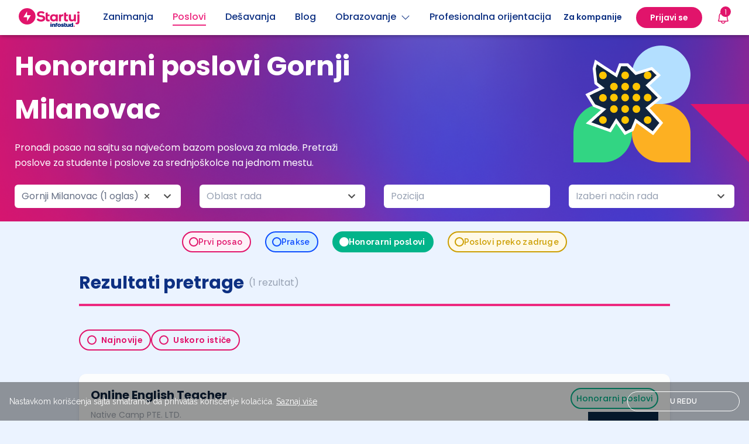

--- FILE ---
content_type: text/html; charset=UTF-8
request_url: https://startuj.infostud.com/honorarni-poslovi/gornji-milanovac
body_size: 20140
content:
<!doctype html>
<html class="smooth-scroll" lang="sr">
<head>
    <meta charset="UTF-8">
    <meta name="viewport"
          content="width=device-width, user-scalable=yes, initial-scale=1.0, minimum-scale=1.0">
    <meta http-equiv="X-UA-Compatible" content="ie=edge">
    <title>Honorarni poslovi   Gornji Milanovac - Startuj.infostud.com </title>

    
    <meta name="description" content="Pronađi honorarni posao u gradu Gornji Milanovac na sajtu za zapošljavanje mladih . Honorarni poslovi za studente, srednjoškolce u gradu Gornji Milanovac - Startuj.infostud.com "/>
    <meta property="og:title" content="Honorarni poslovi   Gornji Milanovac - Startuj.infostud.com "/>
    <meta property="og:url" content="https://startuj.infostud.com/honorarni-poslovi/gornji-milanovac"/>
    <meta property="og:description" content="Pronađi honorarni posao u gradu Gornji Milanovac na sajtu za zapošljavanje mladih . Honorarni poslovi za studente, srednjoškolce u gradu Gornji Milanovac - Startuj.infostud.com ">
    <meta property="og:image" content="https://startuj.infostud.com/images/og/facebook.png"/>
    <meta name="twitter:image" content="https://startuj.infostud.com/images/og/twitter.png"/>
    <meta property="og:type" content="website">
    <meta name="theme-color" content="#FFFFFF">
    <link rel="canonical" href="https://startuj.infostud.com/honorarni-poslovi/gornji-milanovac"/>
    
    <link rel="icon" type="image/svg+xml" href="/images/favicon.svg">
    <link rel="icon" type="image/png" href="/images/favicon.png">
    <link rel="preconnect" href="https://fonts.googleapis.com">
    <link rel="preconnect" href="https://fonts.gstatic.com" crossorigin>
    <link href="https://fonts.googleapis.com/css2?family=Raleway:wght@100;300;400;600;700&display=swap"
          rel="stylesheet">
    <link href="https://fonts.googleapis.com/css2?family=Poppins:ital,wght@0,400;0,500;0,600;0,700;1,400;1,500;1,600;1,700&display=swap" rel="stylesheet">
    <link rel="stylesheet"
          href="https://maxst.icons8.com/vue-static/landings/line-awesome/line-awesome/1.3.0/css/line-awesome.min.css">

    <script type="text/javascript" src="//si.adocean.pl/files/js/ado.js"></script>

            <!-- Meta Pixel Code -->
        <script>
            !function(f,b,e,v,n,t,s)
            {if(f.fbq)return;n=f.fbq=function(){n.callMethod?
                n.callMethod.apply(n,arguments):n.queue.push(arguments)};
                if(!f._fbq)f._fbq=n;n.push=n;n.loaded=!0;n.version='2.0';
                n.queue=[];t=b.createElement(e);t.async=!0;
                t.src=v;s=b.getElementsByTagName(e)[0];
                s.parentNode.insertBefore(t,s)}(window, document,'script',
                'https://connect.facebook.net/en_US/fbevents.js');
            fbq('init', '712580783882241');
            fbq('track', 'PageView');
        </script>
        <noscript><img height="1" width="1" style="display:none"
                       src="https://www.facebook.com/tr?id=712580783882241&ev=PageView&noscript=1"
            /></noscript>
        <!-- End Meta Pixel Code -->
    
        <script type="text/javascript">
        /* (c)AdOcean 2003-2021 */
        if (typeof ado !== "object") {
            ado = {};
            ado.config = ado.preview = ado.placement = ado.master = ado.slave = function () {
            };
        }
        ado.config({mode: "new", xml: false, consent: true, characterEncoding: true});
        ado.preview({enabled: true});
        var keys = [];
                    keys.push("grad-51")
                                            keys.push("tz-9")
            </script>

    <script type="text/javascript">
        /* (c)AdOcean 2003-2021, MASTER: infostud.com.startuj.com.Desktop */
        ado.master({id: 'uTpVTpFmnaQYZG_Jil8Yy96GAZMRGgePQwytnARap2..17', server: 'si.adocean.pl', keys: keys});
    </script>

    <script type="text/javascript">
        /* (c)AdOcean 2003-2021, MASTER: infostud.com.startuj.com.Mobile */
        ado.master({id: 'FOPs5E2QLbEs8P5VQkcxVWEAnGyHujBl7HAMzj4.DiL.K7', server: 'si.adocean.pl', keys: keys});
    </script>

    <script type="text/javascript">
        /* Ecommerce data layer pushing */
        window.addEventListener('gtm_loaded', function() {
            // Google Tag Manager has been loaded
            window.dataLayer = window.dataLayer || [];
            dataLayer.push({ ecommerce: null });
            dataLayer.push({"event":"view_item_list","ecommerce":{"item_list_id":"pretraga_oglasa","item_list_name":"Pretraga oglasa","items":[{"item_id":"JOB_710080","item_name":"Online English Teacher","item_brand":"Native Camp PTE. LTD.","item_category":"profesor","item_category2":"obrazovanje, briga o deci","item_category4":"Premium","item_category5":"vkv","item_category6":"honorarno","item_variant":"eksterno","price":0.5,"quantity":1,"item_list_id":"pretraga_oglasa","item_list_name":"Pretraga oglasa","index":0}]}});
        });
    </script>

    <!-- Google Tag Manager -->
    <script>(function(w,d,s,l,i){w[l]=w[l]||[];w[l].push({'gtm.start':
                new Date().getTime(),event:'gtm.js'});var f=d.getElementsByTagName(s)[0],
            j=d.createElement(s),dl=l!='dataLayer'?'&l='+l:'';j.async=true;j.src=
            'https://www.googletagmanager.com/gtm.js?id='+i+dl;j.addEventListener("load",(function(){var e=new CustomEvent("gtm_loaded",{bubbles:!0});d.dispatchEvent(e)}));f.parentNode.insertBefore(j,f);
        })(window,document,'script','dataLayer','GTM-KDKX3LQ');</script>
    <!-- End Google Tag Manager -->

    <script type="text/javascript" async src="//l.getsitecontrol.com/94gdz9y4.js"></script>
    <script>
        window.gsc=window.gsc||function(){
            (gsc.q=gsc.q||[]).push(arguments)
        };
        gsc('params', {
            uid: ''
        });
    </script>

    <script>(function (w, d, s, u, f, m, n, o) {
            o = 'https://survey.zohopublic.eu';
            w[f] = w[f] || function () {
                (w[f].p = w[f].p || []).push(arguments);
            };
            m = d.createElement(s), n = d.getElementsByTagName(s)[0];
            m.async = 1;
            m.src = o + u;
            n.parentNode.insertBefore(m, n);
            zs_intercept(o, 'CSB8rr', {
                "displayPeriod": 3,
                "chosenPages": ["https://startuj.infostud.com/poslovi-za-mlade", "https://startuj.infostud.com/blog/saveti-za-trazenje-posla/studiras-a-treba-ti-lova-u-ponudi-prodaja-kokica-deljenje-flajera-sortiranje-robe-1075", "https://startuj.infostud.com/blog/u-pauzi-od-ucenja/verovali-ili-ne-tinejdzeri-vole-ovih-10-hobija-1074", "https://startuj.infostud.com/blog/u-pauzi-od-ucenja/10-saveta-za-samopouzdanje-dok-vi-sumnjate-u-sebe-neko-se-plasi-vaseg-potencijala-1073", "https://startuj.infostud.com/blog", "https://startuj.infostud.com/testovi"],
                "position": 2,
                "pageScrollAmount": 20
            });
        })(window, document, 'script', '/api/v1/public/livesurveys/CSB8rr/popup/script', 'zs_intercept');</script>


    <link rel="stylesheet" href="/build/css.961beca6.css">

    <script>
        window.dataLayer = window.dataLayer || [];
        function gtag() {
            dataLayer.push(arguments);
        }
    </script>
        <link rel="stylesheet" href="/build/slim-select.207354fe.css">
    <link rel="stylesheet" href="/build/additional.36cbff0a.css">
</head>

<body class="bg-[#EBF3FF]">
<!-- Google Tag Manager (noscript) -->
<noscript>
    <iframe src="https://www.googletagmanager.com/ns.html?id=GTM-KDKX3LQ"
            height="0" width="0" style="display:none;visibility:hidden">
    </iframe>
</noscript>
<!-- End Google Tag Manager (noscript) -->

<div id="saved-job-info-modal-overlay" class="bg-[#10243E] fixed bg-opacity-60 w-screen h-screen top-0 bottom-0 right-0 left-0 z-[500] hidden"></div>
<div class="sticky top-0 z-50 w-full bg-[#FFF] !shadow-md">
    
<header class="top-0 w-full z-30 relative">
  <nav class="bg-white font-poppins shadow-md">
    <div class="flex justify-between items-center h-[60px] lg:mx-auto justify-start px-4 max-w-[1248px]">
      <div class="flex justify-start w-full ">         <div class="flex justify-center items-center flex-shrink-0 mr-[40px]">
            <a href="/" id="__navigation_logo">
              <img width="104" height="34" src="/images/startuj_logo_pozitiv.svg" alt="Startuj.com logo">
            </a>
        </div>
        <div class="hidden xl:flex">
          <div class="flex items-center justify-left text-[#0D3082]">
                          <a class="__navigation_links pb-1 relative w-full flex items-center justify-center lg:mt-1 font-[500] mr-[33px]"
                 href="/opisi-zanimanja/detaljni-opisi-poslova"
                 data-nav_item="job_description"
                 data-name="Zanimanja"
              >
                                                <span class="border-b-2 border-transparent hover:border-[#0D3082] text-[#0D3082]">
                  Zanimanja
                </span>
              </a>
                          <a class="__navigation_links pb-1 relative w-full flex items-center justify-center lg:mt-1 font-[500] mr-[33px]"
                 href="/poslovi-za-mlade"
                 data-nav_item="jobs"
                 data-name="Poslovi"
              >
                                                                                                                                                                                                                                                                                                                                                                <span class="border-b-2 border-transparent !border-[#ED287F] text-[#ED287F]">
                  Poslovi
                </span>
              </a>
                          <a class="__navigation_links pb-1 relative w-full flex items-center justify-center lg:mt-1 font-[500] mr-[33px]"
                 href="/desavanja"
                 data-nav_item="events"
                 data-name="Dešavanja"
              >
                                                <span class="border-b-2 border-transparent hover:border-[#0D3082] text-[#0D3082]">
                  Dešavanja
                </span>
              </a>
                          <a class="__navigation_links pb-1 relative w-full flex items-center justify-center lg:mt-1 font-[500] mr-[33px]"
                 href="/blog"
                 data-nav_item="blogs"
                 data-name="Blog"
              >
                                                <span class="border-b-2 border-transparent hover:border-[#0D3082] text-[#0D3082]">
                  Blog
                </span>
              </a>
                        <div class="relative flex flex-col items-center mr-[33px]">
              <a class="pb-1 relative flex items-center justify-center lg:mt-1 font-[500] text-[#0D3082] border-b-2 border-transparent hover:border-[#0D3082] cursor-pointer" id="show_edu_dropdown">Obrazovanje <i class="las la-angle-down ml-2"></i></a>
              <div id="education_dropdown"
                   class="rounded-xl shadow-[0_9px_28px_8px_rgba(0,0,0,0.12)] bg-white hidden focus:outline-none top-[50px] absolute font-base justify-start w-[250px] z-50"
                   role="menu" aria-orientation="vertical" aria-labelledby="menu-button" tabindex="-1">
                <div role="none">
                  <a href="/visoko-obrazovanje" class="__navigation_links text-[#0D3082] hover:bg-[#EBF3FF] rounded-t-xl block px-4 py-4 text-center text-[16px]" data-nav_item="institutions" data-name="Ustanove">Fakulteti + Ocene
                  </a>
                  <a href="/studijski-programi" class="__navigation_links text-[#0D3082] hover:bg-[#EBF3FF] block px-4 py-4 text-center text-[16px]" data-nav_item="study_programs" data-name="Programi">Smerovi + Ocene
                  </a>
                  <a href="/testovi" class="__navigation_links text-[#0D3082] hover:bg-[#EBF3FF] block px-4 py-4 text-center text-[16px]" data-nav_item="tests" data-name="Testovi znanja">Testovi znanja</a>
                  <a href="/stipendije" class="__navigation_links text-[#0D3082] hover:bg-[#EBF3FF] rounded-b-xl block px-4 py-4 text-center text-[16px]" data-nav_item="scholarships" data-name="Stipendije">Stipendije</a>
                </div>
              </div>
            </div>
            <a class="__navigation_links pb-1 relative w-full flex items-center justify-center lg:mt-1 font-[500] mr-[33px] whitespace-nowrap"
               href="/profesionalna-orijentacija"
               data-nav_item="carr_assessment"
               data-name="Prof orijentacija">
                <span class="border-b-2 border-transparent hover:border-[#0D3082] text-[#0D3082]">Profesionalna orijentacija</span>
            </a>
          </div>
        </div>
      </div>

      <div id="sidebar_overlay" class="lg:hidden hidden bg-black opacity-20 w-screen h-screen absolute left-0 top-0 z-30"></div>
            <div id="mobile_navigation" class="xl:hidden hidden top-0 right-0 w-full max-w-[500px] fixed bg-white h-screen z-[100]">
        <div>
          <span class="absolute top-4 right-4 cursor-pointer" id="close_mobile_navigation">
            <i class="ph ph-x text-[24px] text-[#E1146B]"></i>
          </span>
        </div>

        <div>
                    <div class="mt-[56px]">
            <div id="navigation-mobile-main" class="flex flex-col items-start w-full">
                                            <a href="/opisi-zanimanja/detaljni-opisi-poslova" class="__navigation_links w-full justify-center py-[10px] text-[#0D3082] text-[18px] font-[700] leading-[24px] px-4" data-nav_item="job_description" data-name="Zanimanja" >
                  Zanimanja
                </a>
                              <a href="/poslovi-za-mlade" class="__navigation_links w-full justify-center py-[10px] text-[#0D3082] text-[18px] font-[700] leading-[24px] px-4" data-nav_item="jobs" data-name="Poslovi" >
                  Poslovi
                </a>
                              <a href="/desavanja" class="__navigation_links w-full justify-center py-[10px] text-[#0D3082] text-[18px] font-[700] leading-[24px] px-4" data-nav_item="events" data-name="Dešavanja" >
                  Dešavanja
                </a>
                              <a href="/blog" class="__navigation_links w-full justify-center py-[10px] text-[#0D3082] text-[18px] font-[700] leading-[24px] px-4" data-nav_item="blogs" data-name="Blog" >
                  Blog
                </a>
                            <span class="relative py-[10px] text-[#0D3082] text-[18px] font-[700] leading-[24px] px-4 flex items-center w-full justify-between" id="education-menu-open">Obrazovanje <i class="ph ph-caret-right text-[24px] text-[#ED287F]"></i></span>
              <a href="/profesionalna-orijentacija" class="__navigation_links w-full justify-center py-[10px] text-[#0D3082] text-[18px] font-[700] leading-[24px] px-4 block"
                 data-nav_item="carr_assessment"
                 data-name="Prof orijentacija"
              >
                Profesionalna orijentacija
                <span class="text-[12px] border border-[#E1146B] rounded-full text-[#E1146B] bg-[#FEF1F8] px-[7px] py-[4px] ml-2">Novo</span>
              </a>
            </div>

            <div id="navigation-mobile-education-sub" class="hidden">
              <span class="relative py-[10px] text-[#ED287F] text-[18px] font-[700] leading-[24px] px-4 flex items-center w-full justify-start" id="education-menu-close"><i class="ph ph-caret-left text-[24px] text-[#ED287F] pr-4"></i> Obrazovanje</span>
              <div class="relative focus:outline-none left-0 font-base px-1 justify-start w-[300px] text-gray-700  text-sm px-4 z-50 ml-10"
                   role="menu" aria-orientation="vertical" aria-labelledby="menu-button" tabindex="-1">
                <div class="flex flex-col mt-[6px]">
                  <a href="/visoko-obrazovanje" class="__navigation_links text-[#0D3082] text-[18px] leading-[24px] py-2" data-nav_item="institutions" data-name="Ustanove">Fakulteti + Ocene
                  </a>
                  <a href="/studijski-programi" class="__navigation_links text-[#0D3082] text-[18px] leading-[24px] py-2" data-nav_item="study_programs" data-name="Programi">Smerovi + Ocene
                  </a>
                  <a href="/testovi" class="__navigation_links text-[#0D3082] text-[18px] leading-[24px] py-2" data-nav_item="tests" data-name="Testovi znanja">Testovi znanja</a>
                  <a href="/stipendije" class="__navigation_links text-[#0D3082] text-[18px] leading-[24px] py-2" data-nav_item="scholarships" data-name="Stipendija">Stipendije</a>
                </div>
              </div>
            </div>


            <div id="navigation-mobile-user-sub" class="hidden">
              <span class="relative py-[10px] text-[#ED287F] text-[18px] font-[700] leading-[24px] px-4 flex items-center w-full justify-start" id="user-menu-close"><i class="ph ph-caret-left text-[24px] text-[#ED287F] pr-4"></i> Moj profil</span>
              <div class="relative focus:outline-none left-0 font-base px-1 justify-start w-[180px] text-gray-700  text-sm px-4 z-50 ml-10"
                   role="menu" aria-orientation="vertical" aria-labelledby="menu-button" tabindex="-1">
                <div class="flex flex-col mt-[6px]">
                  <a href="/moj-nalog/profil" class="__navigation_links text-[#0D3082] text-[18px] leading-[24px] py-2" data-nav_item="my_profile" data-name="Moj profil">Moj profil</a>
                  <a href="/moj-nalog/podesavanja" class="w-full text-[#0D3082] text-[18px] leading-[24px] py-2">Podešavanja</a>
                </div>
              </div>
            </div>
          </div>

        </div>
        <div class="absolute bottom-[65px] flex flex-col justify-between w-full px-4">
                      <div class="flex justify-center">
              <span class="login-buttons font-[600] bg-[#E1146B] text-white border-2 border-[#E1146B] rounded-[100px] w-full text-center leading-[24px] py-[8px] mb-4">
                Prijavi se
              </span>
            </div>
                    <div class="flex justify-center">
            <a href="/postavite-oglas" class="font-[600] text-[#E1146B] border-2 border-[#E1146B] rounded-[100px] w-full text-center leading-[24px] py-2">
              Za kompanije
            </a>
          </div>
        </div>

      </div>
      

      <div class="flex shrink-0">         <span class="flex items-center">
          <a href="/postavite-oglas" class="hidden xl:block ml-4">
            <div class="hidden lg:block border-b-2 border-transparent hover:border-[#0D3082] font-[600] text-[14px] text-[#0D3082] py-1 mx-6">
              Za kompanije
            </div>
          </a>
          <div class="relative xl:flex hidden flex-col items-center">
                          <div class="bg-[#E1146B] rounded-[100px] py-2 px-6 hidden lg:block">
                <span class="login-buttons cursor-pointer h-full flex items-center font-[600] text-[14px] text-white leading-[20px]">
                  Prijavi se
                </span>
              </div>
                      </div>

          <div class="font-poppins lg:relative static">
    <!-- BELL -->
    <div id="bell">
        <button class="gtm-zv mr-6 ml-0 xl:ml-6 xl:mr-0 flex items-center justify-center relative">
            <!-- Notification count -->
            <span id="__notifications_count"></span>
            <i class="ph ph-bell text-[24px] text-[#E1146B]"></i>
        </button>
    </div>
    <!-- NOTIFICATIONS DROPDOWN -->
    <div id="notification-dropdown" class="absolute sm:w-[352px] w-full lg:right-[-12px] lg:top-[32px] right-0 top-[52px] p-3  hidden animate-fade">
        <div class="flex flex-col p-4 bg-white rounded-lg shadow-md focus:outline-none space-y-4">
            <div class="flex flex-row relative justify-between text-xl font-[700]">
                <span class="font-poppins text-[#E1146B]">
                    Obaveštenja
                </span>

                <span class="hover:cursor-pointer flex" id="__notification_btn_close_modal">
                    <i class="ph ph-x text-[16px] text-[#0D3082] font-[500]"></i>
                </span>
            </div>

            <div id="__notifications_list" class="flex flex-col space-y-2 max-h-[400px] overflow-y-auto notification_list_scrollbar">
                <!-- Loading modal until notifications are loaded into div -->
                <div class="flex justify-center pt-10" role="status" id="__spinner_notification_dropdown">
                    <svg aria-label="startuj_symbol.svg" class="inline mr-2 w-8 h-8 text-gray-200 animate-spin dark:text-gray-600 fill-pink-500" viewBox="0 0 100 101" fill="none" xmlns="http://www.w3.org/2000/svg">
                        <path d="M100 50.5908C100 78.2051 77.6142 100.591 50 100.591C22.3858 100.591 0 78.2051 0 50.5908C0 22.9766 22.3858 0.59082 50 0.59082C77.6142 0.59082 100 22.9766 100 50.5908ZM9.08144 50.5908C9.08144 73.1895 27.4013 91.5094 50 91.5094C72.5987 91.5094 90.9186 73.1895 90.9186 50.5908C90.9186 27.9921 72.5987 9.67226 50 9.67226C27.4013 9.67226 9.08144 27.9921 9.08144 50.5908Z" fill="currentColor"/>
                        <path d="M93.9676 39.0409C96.393 38.4038 97.8624 35.9116 97.0079 33.5539C95.2932 28.8227 92.871 24.3692 89.8167 20.348C85.8452 15.1192 80.8826 10.7238 75.2124 7.41289C69.5422 4.10194 63.2754 1.94025 56.7698 1.05124C51.7666 0.367541 46.6976 0.446843 41.7345 1.27873C39.2613 1.69328 37.813 4.19778 38.4501 6.62326C39.0873 9.04874 41.5694 10.4717 44.0505 10.1071C47.8511 9.54855 51.7191 9.52689 55.5402 10.0491C60.8642 10.7766 65.9928 12.5457 70.6331 15.2552C75.2735 17.9648 79.3347 21.5619 82.5849 25.841C84.9175 28.9121 86.7997 32.2913 88.1811 35.8758C89.083 38.2158 91.5421 39.6781 93.9676 39.0409Z" fill="currentFill"/>
                    </svg>
                </div>
            </div>


            
        </div>
    </div>

    <div id="__notification-message-alert" class="right-0 w-full top-[75px] p-2 absolute sm:w-[250px] sm:top-16 -md:right-[100px] z-[35] text-center hidden animate-fade animate-duration-500 animate-ease-in">
        <div class="flex flex-col py-2 bg-white rounded-lg shadow-md focus:outline-none space-y-4 font-bold">
                Imate novu poruku
        </div>
    </div>
</div>


          <div id="open_mobile_navigation" class="h-full flex items-center xl:hidden cursor-pointer">
            <i class="la la-bars text-3xl"></i>
          </div>
        </span>
      </div>
    </div>
  </nav>
</header>


  <script type="application/javascript">
    document.addEventListener( "DOMContentLoaded", () => {
      let windowWidth = window.innerWidth;

      // Get the window width on load
      window.addEventListener("load", function() {
        windowWidth = window.innerWidth;
      });

      // Get the window width on resize
      window.addEventListener("resize", function() {
        windowWidth = window.innerWidth;
      });

      //navigation user
      const openNavigationUserButton = document.getElementById('show_dropdown');
      const userProfileDropdown = document.getElementById('profile_dropdown');

      if(openNavigationUserButton !== null) {
        openNavigationUserButton.addEventListener('click', () => {
          windowWidth = window.innerWidth;
          if (windowWidth >= 1280) {
            userProfileDropdown.classList.toggle('hidden');
          }
        });
      }

      //nav education
      const openNavigationEduButton = document.getElementById('show_edu_dropdown');
      const educationDropdown = document.getElementById('education_dropdown');

      if(openNavigationEduButton !== null) {
        openNavigationEduButton.addEventListener('click', () => {
          windowWidth = window.innerWidth;
          if (windowWidth >= 1280) {
            educationDropdown.classList.toggle('hidden');
          }
        });
      }


      // Open education submenu on mobile
      const educationMenuOpenButton = document.querySelector('#education-menu-open');
      educationMenuOpenButton.addEventListener('click', () => {
        document.querySelector('#navigation-mobile-education-sub').classList.remove('hidden');
        document.querySelector('#navigation-mobile-main').classList.add('hidden');
      });

      // Close education submenu on mobile
      const educationMenuCloseButton = document.querySelector('#education-menu-close');
      educationMenuCloseButton.addEventListener('click', () => {
        document.querySelector('#navigation-mobile-education-sub').classList.add('hidden');
        document.querySelector('#navigation-mobile-main').classList.remove('hidden');
      });


      // Open user submenu on mobile
      const userMenuOpenButton = document.querySelector('#user-menu-open');
      if (userMenuOpenButton) {
        userMenuOpenButton.addEventListener('click', () => {
          document.querySelector('#navigation-mobile-user-sub').classList.remove('hidden');
          document.querySelector('#navigation-mobile-main').classList.add('hidden');
        });
      }
      // Close user submenu on mobile
      const userMenuCloseButton = document.querySelector('#user-menu-close');
      if (userMenuCloseButton) {
        userMenuCloseButton.addEventListener('click', () => {
          document.querySelector('#navigation-mobile-user-sub').classList.add('hidden');
          document.querySelector('#navigation-mobile-main').classList.remove('hidden');
        });
      }



      const sidebarOverlay = document.querySelector("#sidebar_overlay");

      const mobileNavigation = document.getElementById('mobile_navigation');
      const openMobileNavigationButton = document.getElementById('open_mobile_navigation');
      const closeMobileNavigationButton = document.getElementById('close_mobile_navigation');

      if (closeMobileNavigationButton !== null) {
        closeMobileNavigationButton.addEventListener('click', () => {
          windowWidth = window.innerWidth;
          if (windowWidth < 1280) {
            mobileNavigation.classList.add('hidden');
            mobileNavigation.classList.remove('w-[324px]')
            document.body.classList.remove('overflow-hidden');
            sidebarOverlay.classList.add('hidden');
          }
        })
      }

      if (openMobileNavigationButton !== null) {
        openMobileNavigationButton.addEventListener('click', () => {
          windowWidth = window.innerWidth;
          if (windowWidth < 1280) {
            //desktop dropdown
            mobileNavigation.classList.remove('hidden');
            sidebarOverlay.classList.remove('hidden');
            document.body.classList.add('overflow-hidden');
            if (windowWidth < 480) {
              mobileNavigation.classList.add('w-full')
            } else {
              mobileNavigation.classList.add('w-[324px]')
            }
          }
        })
      }

    }, false );
  </script>
    
</div><main class="relative bg-[#EBF3FF]">
                                        
    
    <div id="top-search-header" class="lg:min-h-[219px] min-h-[186px] relative flex items-center">
        <img src="/images/job_index/flower.png" class="absolute top-[18px] right-0 z-[30] hidden lg:block">
        <img src="/images/job_index/bolts_up_mobile.png" class="absolute top-0 right-0 z-[30] block lg:hidden">
        <img class="absolute bottom-0 hidden lg:block w-full h-full" src="/images/job_index/header_bg_top_desktop.png">
        <img class="absolute bottom-0 block lg:hidden w-full h-full mb-[-1px]" src="/images/job_index/header_bg_top_mobile.png">
        <div class="w-full relative h-full flex justify-center items-center z-[30]">
            <div class="max-w-[1230px] mx-4 w-full">
                <div class="max-w-[592px]">
                    <h1 class="font-poppins font-[700] text-white lg:text-[46px] text-[32px] py-4">Honorarni poslovi   Gornji Milanovac </h1>
                    <h3 class="font-poppins font-[400] text-white text-[16px]">
                        Pronađi posao na sajtu sa najvećom bazom poslova za mlade. Pretraži poslove za studente i poslove za srednjoškolce na jednom mestu.
                    </h3>
                </div>
            </div>
        </div>
    </div>
    <div id="bottom-search-header" class="lg:h-[88px] h-[184px] lg:max-h-[88px] max-h-[184px] sticky top-[60px] w-full z-[31]">
        <div id="scroll-to-search"></div>
        <img class="absolute top-0 hidden lg:block w-full h-full mt-[-1px]" src="/images/job_index/header_bg_bottom_desktop.png">
        <img class="absolute top-0 block lg:hidden w-full h-full mt-[-2px]" src="/images/job_index/header_bg_bottom_mobile.png">
        <div id="bottom-search-header-items-container" class="flex justify-center h-full w-full relative items-center">
    <div class="grid lg:grid-cols-4 items-start grid-cols-1 gap-x-[32px] px-4 max-w-[1262px] w-full gap-y-2 absolute lg:top-auto">
        <div id="locationDiv" class="w-full lg:max-h-[40px] max-h-[36px]">
            <select id="location" name="location">
                <option data-placeholder="true"></option>
                                    <option 
                            value="beograd">Beograd
                            <span>(3 oglasa)</span>
                    </option>
                                    <option 
                            value="novi-sad">Novi Sad
                            <span>(1 oglas)</span>
                    </option>
                                    <option 
                            value="nis">Niš
                            <span>(2 oglasa)</span>
                    </option>
                                    <option 
                            value="kragujevac">Kragujevac
                            <span>(1 oglas)</span>
                    </option>
                                    <option 
                            value="subotica">Subotica
                            <span>(1 oglas)</span>
                    </option>
                                    <option 
                            value="zrenjanin">Zrenjanin
                            <span>(1 oglas)</span>
                    </option>
                                    <option 
                            value="sremska-mitrovica">Sremska Mitrovica
                            <span>(1 oglas)</span>
                    </option>
                                    <option 
                            value="pancevo">Pančevo
                            <span>(1 oglas)</span>
                    </option>
                                    <option 
                            value="vrsac">Vršac
                            <span>(1 oglas)</span>
                    </option>
                                    <option 
                            value="sombor">Sombor
                            <span>(1 oglas)</span>
                    </option>
                                    <option 
                            value="kikinda">Kikinda
                            <span>(1 oglas)</span>
                    </option>
                                    <option 
                            value="ruma">Ruma
                            <span>(1 oglas)</span>
                    </option>
                                    <option 
                            value="apatin">Apatin
                            <span>(1 oglas)</span>
                    </option>
                                    <option 
                            value="backa-topola">Bačka Topola
                            <span>(1 oglas)</span>
                    </option>
                                    <option 
                            value="kula">Kula
                            <span>(1 oglas)</span>
                    </option>
                                    <option 
                            value="senta">Senta
                            <span>(1 oglas)</span>
                    </option>
                                    <option 
                            value="crvenka">Crvenka
                            <span>(1 oglas)</span>
                    </option>
                                    <option 
                            value="ada">Ada
                            <span>(1 oglas)</span>
                    </option>
                                    <option 
                            value="becej">Bečej
                            <span>(1 oglas)</span>
                    </option>
                                    <option 
                            value="srbobran">Srbobran
                            <span>(1 oglas)</span>
                    </option>
                                    <option 
                            value="vrbas">Vrbas
                            <span>(1 oglas)</span>
                    </option>
                                    <option 
                            value="odzaci">Odžaci
                            <span>(1 oglas)</span>
                    </option>
                                    <option 
                            value="temerin">Temerin
                            <span>(1 oglas)</span>
                    </option>
                                    <option 
                            value="Zabalj">Žabalj
                            <span>(1 oglas)</span>
                    </option>
                                    <option 
                            value="backa-palanka">Bačka Palanka
                            <span>(1 oglas)</span>
                    </option>
                                    <option 
                            value="futog">Futog
                            <span>(1 oglas)</span>
                    </option>
                                    <option 
                            value="beocin">Beočin
                            <span>(1 oglas)</span>
                    </option>
                                    <option 
                            value="sremski-karlovci">Sremski Karlovci
                            <span>(1 oglas)</span>
                    </option>
                                    <option 
                            value="Sid">Šid
                            <span>(1 oglas)</span>
                    </option>
                                    <option 
                            value="indjija">Inđija
                            <span>(1 oglas)</span>
                    </option>
                                    <option 
                            value="kovin">Kovin
                            <span>(1 oglas)</span>
                    </option>
                                    <option 
                            value="stara-pazova">Stara Pazova
                            <span>(1 oglas)</span>
                    </option>
                                    <option 
                            value="kanjiza">Kanjiža
                            <span>(1 oglas)</span>
                    </option>
                                    <option 
                            value="horgos">Horgoš
                            <span>(1 oglas)</span>
                    </option>
                                    <option 
                            value="bela-crkva">Bela Crkva
                            <span>(1 oglas)</span>
                    </option>
                                    <option 
                            value="smederevo">Smederevo
                            <span>(1 oglas)</span>
                    </option>
                                    <option 
                            value="pozarevac">Požarevac
                            <span>(1 oglas)</span>
                    </option>
                                    <option 
                            value="kraljevo">Kraljevo
                            <span>(1 oglas)</span>
                    </option>
                                    <option 
                            value="krusevac">Kruševac
                            <span>(1 oglas)</span>
                    </option>
                                    <option 
                            value="Cacak">Čačak
                            <span>(1 oglas)</span>
                    </option>
                                    <option 
                            value="obrenovac">Obrenovac
                            <span>(1 oglas)</span>
                    </option>
                                    <option 
                            value="mladenovac">Mladenovac
                            <span>(1 oglas)</span>
                    </option>
                                    <option 
                            value="smederevska-palanka">Smederevska Palanka
                            <span>(1 oglas)</span>
                    </option>
                                    <option 
                            value="velika-plana">Velika Plana
                            <span>(1 oglas)</span>
                    </option>
                                    <option 
                            value="lazarevac">Lazarevac
                            <span>(1 oglas)</span>
                    </option>
                                    <option 
                            value="arandjelovac">Aranđelovac
                            <span>(1 oglas)</span>
                    </option>
                                    <option 
                            value="ljig">Ljig
                            <span>(1 oglas)</span>
                    </option>
                                    <option selected
                            value="gornji-milanovac">Gornji Milanovac
                            <span>(1 oglas)</span>
                    </option>
                                    <option 
                            value="arilje">Arilje
                            <span>(1 oglas)</span>
                    </option>
                                    <option 
                            value="jagodina">Jagodina
                            <span>(1 oglas)</span>
                    </option>
                                    <option 
                            value="Cuprija">Ćuprija
                            <span>(1 oglas)</span>
                    </option>
                                    <option 
                            value="paracin">Paraćin
                            <span>(1 oglas)</span>
                    </option>
                                    <option 
                            value="despotovac">Despotovac
                            <span>(1 oglas)</span>
                    </option>
                                    <option 
                            value="ivanjica">Ivanjica
                            <span>(1 oglas)</span>
                    </option>
                                    <option 
                            value="vrnjacka-banja">Vrnjačka Banja
                            <span>(1 oglas)</span>
                    </option>
                                    <option 
                            value="trstenik">Trstenik
                            <span>(1 oglas)</span>
                    </option>
                                    <option 
                            value="aleksinac">Aleksinac
                            <span>(1 oglas)</span>
                    </option>
                                    <option 
                            value="soko-banja">Sokobanja
                            <span>(1 oglas)</span>
                    </option>
                                    <option 
                            value="aleksandrovac">Aleksandrovac
                            <span>(1 oglas)</span>
                    </option>
                                    <option 
                            value="donji-milanovac">Donji Milanovac
                            <span>(1 oglas)</span>
                    </option>
                                    <option 
                            value="kladovo">Kladovo
                            <span>(1 oglas)</span>
                    </option>
                                    <option 
                            value="negotin">Negotin
                            <span>(1 oglas)</span>
                    </option>
                                    <option 
                            value="bor">Bor
                            <span>(1 oglas)</span>
                    </option>
                                    <option 
                            value="zajecar">Zaječar
                            <span>(1 oglas)</span>
                    </option>
                                    <option 
                            value="knjazevac">Knjaževac
                            <span>(1 oglas)</span>
                    </option>
                                    <option 
                            value="Zagubica">Žagubica
                            <span>(1 oglas)</span>
                    </option>
                                    <option 
                            value="majdanpek">Majdanpek
                            <span>(1 oglas)</span>
                    </option>
                                    <option 
                            value="despotovo">Despotovo
                            <span>(1 oglas)</span>
                    </option>
                                    <option 
                            value="Sabac">Šabac
                            <span>(1 oglas)</span>
                    </option>
                                    <option 
                            value="valjevo">Valjevo
                            <span>(1 oglas)</span>
                    </option>
                                    <option 
                            value="uzice">Užice
                            <span>(1 oglas)</span>
                    </option>
                                    <option 
                            value="novi-pazar">Novi Pazar
                            <span>(1 oglas)</span>
                    </option>
                                    <option 
                            value="loznica">Loznica
                            <span>(1 oglas)</span>
                    </option>
                                    <option 
                            value="krupanj">Krupanj
                            <span>(1 oglas)</span>
                    </option>
                                    <option 
                            value="pozega">Požega
                            <span>(1 oglas)</span>
                    </option>
                                    <option 
                            value="bajina-basta">Bajina Bašta
                            <span>(1 oglas)</span>
                    </option>
                                    <option 
                            value="priboj">Priboj
                            <span>(1 oglas)</span>
                    </option>
                                    <option 
                            value="prijepolje">Prijepolje
                            <span>(1 oglas)</span>
                    </option>
                                    <option 
                            value="leskovac">Leskovac
                            <span>(1 oglas)</span>
                    </option>
                                    <option 
                            value="vranje">Vranje
                            <span>(1 oglas)</span>
                    </option>
                                    <option 
                            value="prokuplje">Prokuplje
                            <span>(1 oglas)</span>
                    </option>
                                    <option 
                            value="pirot">Pirot
                            <span>(1 oglas)</span>
                    </option>
                                    <option 
                            value="babusnica">Babušnica
                            <span>(1 oglas)</span>
                    </option>
                                    <option 
                            value="dimitrovgrad">Dimitrovgrad
                            <span>(1 oglas)</span>
                    </option>
                                    <option 
                            value="medvedja">Medveđa
                            <span>(1 oglas)</span>
                    </option>
                                    <option 
                            value="surdulica">Surdulica
                            <span>(1 oglas)</span>
                    </option>
                                    <option 
                            value="kosovska-mitrovica">Kosovska Mitrovica
                            <span>(1 oglas)</span>
                    </option>
                                    <option 
                            value="pec">Peć
                            <span>(1 oglas)</span>
                    </option>
                                    <option 
                            value="pristina">Priština
                            <span>(1 oglas)</span>
                    </option>
                                    <option 
                            value="prizren">Prizren
                            <span>(1 oglas)</span>
                    </option>
                                    <option 
                            value="urosevac">Uroševac
                            <span>(1 oglas)</span>
                    </option>
                                    <option 
                            value="ivangrad">Ivangrad
                            <span>(1 oglas)</span>
                    </option>
                                    <option 
                            value="danilovgrad">Danilovgrad
                            <span>(1 oglas)</span>
                    </option>
                                    <option 
                            value="veternik">Veternik
                            <span>(1 oglas)</span>
                    </option>
                                    <option 
                            value="Celarevo">Čelarevo
                            <span>(1 oglas)</span>
                    </option>
                                    <option 
                            value="titel">Titel
                            <span>(1 oglas)</span>
                    </option>
                                    <option 
                            value="vrdnik">Vrdnik
                            <span>(1 oglas)</span>
                    </option>
                                    <option 
                            value="boljevac">Boljevac
                            <span>(1 oglas)</span>
                    </option>
                                    <option 
                            value="bac">Bač
                            <span>(1 oglas)</span>
                    </option>
                                    <option 
                            value="stari-banovci">Stari Banovci
                            <span>(1 oglas)</span>
                    </option>
                                    <option 
                            value="novi-becej">Novi Bečej
                            <span>(1 oglas)</span>
                    </option>
                                    <option 
                            value="niska-banja">Niška Banja
                            <span>(1 oglas)</span>
                    </option>
                                    <option 
                            value="kopaonik">Kopaonik
                            <span>(1 oglas)</span>
                    </option>
                                    <option 
                            value="vreoci">Vreoci
                            <span>(1 oglas)</span>
                    </option>
                                    <option 
                            value="novi-knezevac">Novi Kneževac
                            <span>(1 oglas)</span>
                    </option>
                                    <option 
                            value="Coka">Čoka
                            <span>(1 oglas)</span>
                    </option>
                                    <option 
                            value="kac">Kać
                            <span>(1 oglas)</span>
                    </option>
                                    <option 
                            value="Curug">Čurug
                            <span>(1 oglas)</span>
                    </option>
                                    <option 
                            value="Cajetina">Čajetina
                            <span>(1 oglas)</span>
                    </option>
                                    <option 
                            value="novo-milosevo">Novo Miloševo
                            <span>(1 oglas)</span>
                    </option>
                                    <option 
                            value="inostranstvo">Inostranstvo
                            <span>(0 oglasa)</span>
                    </option>
                                    <option 
                            value="banja-koviljaca">Banja Koviljača
                            <span>(1 oglas)</span>
                    </option>
                                    <option 
                            value="kosovska-kamenica">Kosovska Kamenica
                            <span>(1 oglas)</span>
                    </option>
                                    <option 
                            value="nova-pazova">Nova Pazova
                            <span>(1 oglas)</span>
                    </option>
                                    <option 
                            value="banja-vrujci">Banja Vrujci
                            <span>(1 oglas)</span>
                    </option>
                                    <option 
                            value="sremska-kamenica">Sremska Kamenica
                            <span>(1 oglas)</span>
                    </option>
                                    <option 
                            value="zlatibor">Zlatibor
                            <span>(1 oglas)</span>
                    </option>
                                    <option 
                            value="lovcenac">Lovćenac
                            <span>(1 oglas)</span>
                    </option>
                                    <option 
                            value="topola">Topola
                            <span>(1 oglas)</span>
                    </option>
                                    <option 
                            value="kovacica">Kovačica
                            <span>(1 oglas)</span>
                    </option>
                                    <option 
                            value="Simanovci">Šimanovci
                            <span>(1 oglas)</span>
                    </option>
                                    <option 
                            value="lapovo">Lapovo
                            <span>(1 oglas)</span>
                    </option>
                                    <option 
                            value="presevo">Preševo
                            <span>(1 oglas)</span>
                    </option>
                                    <option 
                            value="svilajnac">Svilajnac
                            <span>(1 oglas)</span>
                    </option>
                                    <option 
                            value="mali-idjos">Mali Iđoš
                            <span>(1 oglas)</span>
                    </option>
                                    <option 
                            value="bujanovac">Bujanovac
                            <span>(1 oglas)</span>
                    </option>
                                    <option 
                            value="gajdobra">Gajdobra
                            <span>(1 oglas)</span>
                    </option>
                                    <option 
                            value="ub">Ub
                            <span>(1 oglas)</span>
                    </option>
                                    <option 
                            value="batajnica">Batajnica
                            <span>(1 oglas)</span>
                    </option>
                                    <option 
                            value="gnjilane">Gnjilane
                            <span>(1 oglas)</span>
                    </option>
                                    <option 
                            value="veliko-gradiste">Veliko Gradište
                            <span>(1 oglas)</span>
                    </option>
                                    <option 
                            value="lebane">Lebane
                            <span>(1 oglas)</span>
                    </option>
                                    <option 
                            value="kursumlija">Kuršumlija
                            <span>(1 oglas)</span>
                    </option>
                                    <option 
                            value="mali-zvornik">Mali Zvornik
                            <span>(1 oglas)</span>
                    </option>
                                    <option 
                            value="surcin">Surčin
                            <span>(1 oglas)</span>
                    </option>
                                    <option 
                            value="pecinci">Pećinci
                            <span>(1 oglas)</span>
                    </option>
                                    <option 
                            value="batocina">Batočina
                            <span>(1 oglas)</span>
                    </option>
                                    <option 
                            value="sjenica">Sjenica
                            <span>(1 oglas)</span>
                    </option>
                                    <option 
                            value="novi-banovci">Novi Banovci
                            <span>(1 oglas)</span>
                    </option>
                                    <option 
                            value="ljubovija">Ljubovija
                            <span>(1 oglas)</span>
                    </option>
                                    <option 
                            value="vladicin-han">Vladičin Han
                            <span>(1 oglas)</span>
                    </option>
                                    <option 
                            value="petrovac-na-mlavi">Petrovac na Mlavi
                            <span>(1 oglas)</span>
                    </option>
                                    <option 
                            value="feketic">Feketić
                            <span>(1 oglas)</span>
                    </option>
                                    <option 
                            value="kosjeric">Kosjerić
                            <span>(1 oglas)</span>
                    </option>
                                    <option 
                            value="popovac">Popovac
                            <span>(1 oglas)</span>
                    </option>
                                    <option 
                            value="lajkovac">Lajkovac
                            <span>(1 oglas)</span>
                    </option>
                                    <option 
                            value="raska">Raška
                            <span>(1 oglas)</span>
                    </option>
                                    <option 
                            value="nova-varos">Nova Varoš
                            <span>(1 oglas)</span>
                    </option>
                                    <option 
                            value="palic">Palić
                            <span>(1 oglas)</span>
                    </option>
                                    <option 
                            value="sopot">Sopot
                            <span>(1 oglas)</span>
                    </option>
                                    <option 
                            value="baric">Barič
                            <span>(1 oglas)</span>
                    </option>
                                    <option 
                            value="backi-petrovac">Bački Petrovac
                            <span>(1 oglas)</span>
                    </option>
                                    <option 
                            value="lestane">Leštane
                            <span>(1 oglas)</span>
                    </option>
                                    <option 
                            value="alibunar">Alibunar
                            <span>(1 oglas)</span>
                    </option>
                                    <option 
                            value="bela-palanka">Bela Palanka
                            <span>(1 oglas)</span>
                    </option>
                                    <option 
                            value="blace">Blace
                            <span>(1 oglas)</span>
                    </option>
                                    <option 
                            value="bogatic">Bogatić
                            <span>(1 oglas)</span>
                    </option>
                                    <option 
                            value="bojnik">Bojnik
                            <span>(1 oglas)</span>
                    </option>
                                    <option 
                            value="bosilegrad">Bosilegrad
                            <span>(1 oglas)</span>
                    </option>
                                    <option 
                            value="brus">Brus
                            <span>(1 oglas)</span>
                    </option>
                                    <option 
                            value="Cicevac">Ćićevac
                            <span>(1 oglas)</span>
                    </option>
                                    <option 
                            value="crna-trava">Crna Trava
                            <span>(1 oglas)</span>
                    </option>
                                    <option 
                            value="decani">Dečani
                            <span>(1 oglas)</span>
                    </option>
                                    <option 
                            value="doljevac">Doljevac
                            <span>(1 oglas)</span>
                    </option>
                                    <option 
                            value="Dakovica">Ðakovica
                            <span>(1 oglas)</span>
                    </option>
                                    <option 
                            value="gadzin-han">Gadžin Han
                            <span>(1 oglas)</span>
                    </option>
                                    <option 
                            value="glogovac">Glogovac
                            <span>(1 oglas)</span>
                    </option>
                                    <option 
                            value="golubac">Golubac
                            <span>(1 oglas)</span>
                    </option>
                                    <option 
                            value="gora">Gora
                            <span>(1 oglas)</span>
                    </option>
                                    <option 
                            value="irig">Irig
                            <span>(1 oglas)</span>
                    </option>
                                    <option 
                            value="istok">Istok
                            <span>(1 oglas)</span>
                    </option>
                                    <option 
                            value="kacanik">Kačanik
                            <span>(1 oglas)</span>
                    </option>
                                    <option 
                            value="klina">Klina
                            <span>(1 oglas)</span>
                    </option>
                                    <option 
                            value="knic">Knić
                            <span>(1 oglas)</span>
                    </option>
                                    <option 
                            value="kosovo-polje">Kosovo Polje
                            <span>(1 oglas)</span>
                    </option>
                                    <option 
                            value="kucevo">Kučevo
                            <span>(1 oglas)</span>
                    </option>
                                    <option 
                            value="leposavic">Leposavić
                            <span>(1 oglas)</span>
                    </option>
                                    <option 
                            value="ljipljan">Lipljan
                            <span>(1 oglas)</span>
                    </option>
                                    <option 
                            value="lucani">Lučani
                            <span>(1 oglas)</span>
                    </option>
                                    <option 
                            value="malo-crnice">Malo Crniće
                            <span>(1 oglas)</span>
                    </option>
                                    <option 
                            value="merosina">Merošina
                            <span>(1 oglas)</span>
                    </option>
                                    <option 
                            value="mionica">Mionica
                            <span>(1 oglas)</span>
                    </option>
                                    <option 
                            value="nova-crnja">Nova Crnja
                            <span>(1 oglas)</span>
                    </option>
                                    <option 
                            value="novo-brdo">Novo Brdo
                            <span>(1 oglas)</span>
                    </option>
                                    <option 
                            value="obilic">Obilić
                            <span>(1 oglas)</span>
                    </option>
                                    <option 
                            value="opovo">Opovo
                            <span>(1 oglas)</span>
                    </option>
                                    <option 
                            value="orahovac">Orahovac
                            <span>(1 oglas)</span>
                    </option>
                                    <option 
                            value="osecina">Osečina
                            <span>(1 oglas)</span>
                    </option>
                                    <option 
                            value="plandiste">Plandište
                            <span>(1 oglas)</span>
                    </option>
                                    <option 
                            value="podujevo">Podujevo
                            <span>(1 oglas)</span>
                    </option>
                                    <option 
                            value="raca">Rača
                            <span>(1 oglas)</span>
                    </option>
                                    <option 
                            value="razanj">Ražanj
                            <span>(1 oglas)</span>
                    </option>
                                    <option 
                            value="rekovac">Rekovac
                            <span>(1 oglas)</span>
                    </option>
                                    <option 
                            value="secanj">Sečanj
                            <span>(1 oglas)</span>
                    </option>
                                    <option 
                            value="srbica">Srbica
                            <span>(1 oglas)</span>
                    </option>
                                    <option 
                            value="suva-reka">Suva Reka
                            <span>(1 oglas)</span>
                    </option>
                                    <option 
                            value="svrljig">Svrljig
                            <span>(1 oglas)</span>
                    </option>
                                    <option 
                            value="Stimlje">Štimlje
                            <span>(1 oglas)</span>
                    </option>
                                    <option 
                            value="Strpce">Štrpce
                            <span>(1 oglas)</span>
                    </option>
                                    <option 
                            value="trgoviste">Trgovište
                            <span>(1 oglas)</span>
                    </option>
                                    <option 
                            value="tutin">Tutin
                            <span>(1 oglas)</span>
                    </option>
                                    <option 
                            value="varvarin">Varvarin
                            <span>(1 oglas)</span>
                    </option>
                                    <option 
                            value="vitina">Vitina
                            <span>(1 oglas)</span>
                    </option>
                                    <option 
                            value="vladimirci">Vladimirci
                            <span>(1 oglas)</span>
                    </option>
                                    <option 
                            value="vlasotince">Vlasotince
                            <span>(1 oglas)</span>
                    </option>
                                    <option 
                            value="vucitrn">Vučitrn
                            <span>(1 oglas)</span>
                    </option>
                                    <option 
                            value="zubin-potok">Zubin Potok
                            <span>(1 oglas)</span>
                    </option>
                                    <option 
                            value="zvecan">Zvečan
                            <span>(1 oglas)</span>
                    </option>
                                    <option 
                            value="Zabari">Žabari
                            <span>(1 oglas)</span>
                    </option>
                                    <option 
                            value="Zitiste">Žitište
                            <span>(1 oglas)</span>
                    </option>
                                    <option 
                            value="Zitorada">Žitorađa
                            <span>(1 oglas)</span>
                    </option>
                                    <option 
                            value="koceljeva">Koceljeva
                            <span>(1 oglas)</span>
                    </option>
                                    <option 
                            value="busije">Busije
                            <span>(1 oglas)</span>
                    </option>
                                    <option 
                            value="putinci">Putinci
                            <span>(1 oglas)</span>
                    </option>
                                    <option 
                            value="zemun-polje">Zemun Polje
                            <span>(1 oglas)</span>
                    </option>
                            </select>
        </div>
        <div id="categoryDiv" class="w-full max-h-[36px]">
            <select id="category" name="category">
                <option data-placeholder="true"></option>
                                    <option 
                            value="jezici-knjizevnost">Jezici, književnost
                            <span>(1 oglas)</span>
                    </option>
                                    <option 
                            value="obrazovanje-briga-o-deci">Obrazovanje, briga o deci
                            <span>(1 oglas)</span>
                    </option>
                                    <option 
                            value="menadzment-srednji">Menadžment (srednji)
                            <span>(0 oglasa)</span>
                    </option>
                                    <option 
                            value="zdravstvo">Zdravstvo
                            <span>(0 oglasa)</span>
                    </option>
                                    <option 
                            value="gradjevina-geodezija">Građevina, geodezija
                            <span>(0 oglasa)</span>
                    </option>
                                    <option 
                            value="mediji-novinarstvo-stampa">Mediji (novinarstvo, štampa)
                            <span>(0 oglasa)</span>
                    </option>
                                    <option 
                            value="ostalo">Ostalo
                            <span>(0 oglasa)</span>
                    </option>
                                    <option 
                            value="rudarstvo-metalurgija">Rudarstvo, metalurgija
                            <span>(0 oglasa)</span>
                    </option>
                                    <option 
                            value="psihologija">Psihologija
                            <span>(0 oglasa)</span>
                    </option>
                                    <option 
                            value="trgovina-prodaja">Trgovina, prodaja
                            <span>(0 oglasa)</span>
                    </option>
                                    <option 
                            value="graficarstvo-izdavastvo">Grafičarstvo, izdavaštvo
                            <span>(0 oglasa)</span>
                    </option>
                                    <option 
                            value="menadzment-visi">Menadžment (viši)
                            <span>(0 oglasa)</span>
                    </option>
                                    <option 
                            value="biologija">Biologija
                            <span>(0 oglasa)</span>
                    </option>
                                    <option 
                            value="osiguranje-lizing">Osiguranje, lizing
                            <span>(0 oglasa)</span>
                    </option>
                                    <option 
                            value="hemija">Hemija
                            <span>(0 oglasa)</span>
                    </option>
                                    <option 
                            value="arhitektura">Arhitektura
                            <span>(0 oglasa)</span>
                    </option>
                                    <option 
                            value="telekomunikacije">Telekomunikacije
                            <span>(0 oglasa)</span>
                    </option>
                                    <option 
                            value="elektrotehnika">Elektrotehnika
                            <span>(0 oglasa)</span>
                    </option>
                                    <option 
                            value="farmacija">Farmacija
                            <span>(0 oglasa)</span>
                    </option>
                                    <option 
                            value="veterina">Veterina
                            <span>(0 oglasa)</span>
                    </option>
                                    <option 
                            value="sociologija">Sociologija/socijalni rad
                            <span>(0 oglasa)</span>
                    </option>
                                    <option 
                            value="ljudski-resursi-hr">Ljudski resursi (HR)
                            <span>(0 oglasa)</span>
                    </option>
                                    <option 
                            value="fizika">Fizika, matematika
                            <span>(0 oglasa)</span>
                    </option>
                                    <option 
                            value="ekonomija-opste">Ekonomija (opšte)
                            <span>(0 oglasa)</span>
                    </option>
                                    <option 
                            value="zastita-zivotne-sredine-ekologija">Zaštita životne sredine, ekologija
                            <span>(0 oglasa)</span>
                    </option>
                                    <option 
                            value="umetnost">Umetnost
                            <span>(0 oglasa)</span>
                    </option>
                                    <option 
                            value="prehrambena-tehnologija">Prehrambena tehnologija
                            <span>(0 oglasa)</span>
                    </option>
                                    <option 
                            value="turizam">Turizam
                            <span>(0 oglasa)</span>
                    </option>
                                    <option 
                            value="ugostiteljstvo">Ugostiteljstvo
                            <span>(0 oglasa)</span>
                    </option>
                                    <option 
                            value="tekstilna-industrija">Tekstilna industrija
                            <span>(0 oglasa)</span>
                    </option>
                                    <option 
                            value="administracija">Administracija
                            <span>(0 oglasa)</span>
                    </option>
                                    <option 
                            value="racunovodstvo-knjigovodstvo">Računovodstvo, knjigovodstvo
                            <span>(0 oglasa)</span>
                    </option>
                                    <option 
                            value="marketing-promocija">Marketing, promocija
                            <span>(0 oglasa)</span>
                    </option>
                                    <option 
                            value="pr">PR
                            <span>(0 oglasa)</span>
                    </option>
                                    <option 
                            value="it">IT
                            <span>(0 oglasa)</span>
                    </option>
                                    <option 
                            value="briga-o-lepoti">Briga o lepoti
                            <span>(0 oglasa)</span>
                    </option>
                                    <option 
                            value="sport-rekreacija">Sport, rekreacija
                            <span>(0 oglasa)</span>
                    </option>
                                    <option 
                            value="obezbedjenje">Obezbeđenje
                            <span>(0 oglasa)</span>
                    </option>
                                    <option 
                            value="zastita-na-radu">Zaštita na radu
                            <span>(0 oglasa)</span>
                    </option>
                                    <option 
                            value="poljoprivreda">Poljoprivreda
                            <span>(0 oglasa)</span>
                    </option>
                                    <option 
                            value="sumarstvo">šumarstvo
                            <span>(0 oglasa)</span>
                    </option>
                                    <option 
                            value="saobracaj">Saobraćaj
                            <span>(0 oglasa)</span>
                    </option>
                                    <option 
                            value="logistika">Logistika
                            <span>(0 oglasa)</span>
                    </option>
                                    <option 
                            value="bankarstvo">Bankarstvo
                            <span>(0 oglasa)</span>
                    </option>
                                    <option 
                            value="finansije">Finansije
                            <span>(0 oglasa)</span>
                    </option>
                                    <option 
                            value="pravo">Pravo
                            <span>(0 oglasa)</span>
                    </option>
                                    <option 
                            value="transport">Transport
                            <span>(0 oglasa)</span>
                    </option>
                                    <option 
                            value="magacin">Magacin
                            <span>(0 oglasa)</span>
                    </option>
                                    <option 
                            value="zabava">Zabava
                            <span>(0 oglasa)</span>
                    </option>
                                    <option 
                            value="pozivni-centri">Pozivni centri
                            <span>(0 oglasa)</span>
                    </option>
                                    <option 
                            value="stomatologija">Stomatologija
                            <span>(0 oglasa)</span>
                    </option>
                                    <option 
                            value="kontrola-kvaliteta">Kontrola kvaliteta
                            <span>(0 oglasa)</span>
                    </option>
                                    <option 
                            value="priprema-hrane">Priprema hrane
                            <span>(0 oglasa)</span>
                    </option>
                                    <option 
                            value="higijena">Higijena
                            <span>(0 oglasa)</span>
                    </option>
                                    <option 
                            value="odrzavanje">Održavanje
                            <span>(0 oglasa)</span>
                    </option>
                                    <option 
                            value="proizvodnja-montaza">Proizvodnja i montaža
                            <span>(0 oglasa)</span>
                    </option>
                                    <option 
                            value="masinstvo">Mašinstvo
                            <span>(0 oglasa)</span>
                    </option>
                                    <option 
                            value="dizajn">Dizajn
                            <span>(0 oglasa)</span>
                    </option>
                            </select>
        </div>
        <div id="standardizedPositionDiv" class="w-full max-h-[36px]">
            <select id="standardizedPosition" name="position">
                <option data-placeholder="true"></option>
                            </select>
        </div>
        <div id="workPlaceDiv" class="w-full max-h-[36px]">
            <select id="workPlace" name="workPlace[]" multiple>
                <option value="0" >Rad iz kancelarije / Rad na terenu</option>
                <option value="1" >Rad od kuće (remote)</option>
                <option value="2" >Kombinovano (hibrid)</option>
            </select>
        </div>
    </div>

</div>


    </div>
    <style>
    /** hide horizontal scrollbar */
    #employment-type-filters::-webkit-scrollbar {
        display: none; /* Safari and Chrome */
    }
    #employment-type-filters {
        -ms-overflow-style: none;  /* Internet Explorer 10+ */
        scrollbar-width: none;  /* Firefox */
    }
</style>
<div class="flex justify-center">
    <div class="flex overflow-auto lg:space-x-6 space-x-4 scrollbar-hide py-4 px-4" id="employment-type-filters">
                                                                                                                                                                                                                            <a href="/prvi-posao">
                <div class="radio-button border-2 border-[#E1146B] text-[#E1146B] bg-[#FEF1F8]">
                    <label class="radio-button__label">
                        <input type="radio" class="radio-button__input border-2 form-radio border-[#E1146B] text-[#E1146B] bg-[#FEF1F8] "
                               name="employmentType" 
                               value="8">
                        <span>Prvi posao</span>
                    </label>
                </div>
            </a>
                                                                                                                                                                                                                            <a href="/prakse">
                <div class="radio-button border-2 border-[#0C4DFF] text-[#0C4DFF] bg-[#D5EFFF]">
                    <label class="radio-button__label">
                        <input type="radio" class="radio-button__input border-2 form-radio border-[#0C4DFF] text-[#0C4DFF] bg-[#D5EFFF] "
                               name="employmentType" 
                               value="6">
                        <span>Prakse</span>
                    </label>
                </div>
            </a>
                                                                                                                                                                                                                            <a href="/honorarni-poslovi">
                <div class="radio-button border-2 border-[#02B48A] font-bold text-white bg-[#02B48A]">
                    <label class="radio-button__label">
                        <input type="radio" class="radio-button__input border-2 form-radio border-[#02B48A] font-bold text-white bg-[#02B48A] "
                               name="employmentType" checked
                               value="9">
                        <span>Honorarni poslovi</span>
                    </label>
                </div>
            </a>
                                                                                                                                                                                                    
                        <a href="/poslovi-preko-zadruge">
                <div class="radio-button border-2 border-[#CC9E01] text-[#CC9E01] bg-[#FFF9E6]">
                    <label class="radio-button__label">
                        <input type="radio" class="radio-button__input border-2 form-radio border-[#CC9E01] text-[#CC9E01] bg-[#FFF9E6] "
                               name="employmentType" 
                               value="5">
                        <span>Poslovi preko zadruge</span>
                    </label>
                </div>
            </a>
            </div>
</div>

    <div class="max-w-[1042px] mx-auto">
        <div class="px-4">
            <div class="border-b-4 border-[#ED287F] lg:py-3 pb-2">
                                                                    <div class="font-poppins text-[30px] text-[28px] font-[700] text-[#0D3082] flex lg:flex-row flex-col lg:items-center">
                    Rezultati pretrage
                    <span class="lg:ml-2 font-poppins font-[400] lg:text-[16px] text-[14px] text-[#98A2B3]">(1 rezultat)</span>
                </div>
            </div>
        </div>

        <div class="px-4">
            <div class="md:flex items-center justify-between lg:py-10 py-5">
                                    <div class="flex flex-wrap items-center gap-2">
                        <button onclick="search('createdAt')" class="inline-flex items-center justify-center md:w-auto text-sm
            tracking-wide rounded-full font-medium lg:py-1.5 py-1 lg:px-3 px-2 text-[#E1146B] font-poppins lg:border-2 border border-[#E1146B]">
                            <input type="radio"  class="border-2 border-[#E1146B] bg-transparent" >
                            <div class="pl-2">Najnovije</div>
                        </button>
                        <button onclick="search('visibleTo')" class="inline-flex items-center justify-center md:w-auto text-sm
            tracking-wide rounded-full font-medium lg:py-1.5 py-1 lg:px-3 px-2 text-[#E1146B] font-poppins lg:border-2 border border-[#E1146B]">
                            <input type="radio"  class="border-2 border-[#E1146B] bg-transparent" >
                            <div class="pl-2">Uskoro ističe</div>
                        </button>
                    </div>
                            </div>
        </div>

                <div class="grid grid-cols-1" id="list">                                                      <div class="px-4 job-card-item" id="job-710080">
    <div class="mg:mb-[24px] mb-[12px] flex min-h-[254px] flex-col-reverse justify-between rounded-xl sm:px-5 px-4 sm:py-6 py-5 w-full relative bg-[#FCFDFD]
     shadow-md">
        
        <a href="/posao/online-english-teacher-710080"
           class="__job_card flex flex-1"
           data-job_employment_type_id="9">
            <article class="flex flex-1 flex-col justify-between">
                <div class="flex flex-col justify-between w-full">
                    <div class="flex sm:flex-row-reverse flex-col items-start justify-between w-full">
                        <div class="flex sm:w-auto w-full justify-between shrink-0">
                                                            <div class="sm:hidden w-[100px] flex justify-center items-center">
                                    <div class=""></div>
                                    <img src="https://poslovi.infostud.com/public/files/_thumb/120x120/posao/logo/nativecamp.png"
                                         class="w-full" loading="lazy" alt="/posao/logo/nativecamp.png">
                                </div>
                                                        <div class="shrink-0 ml-1">
                                                                                                                                                                                                                                                                        

                                <div class="text-[12px] py-0.5 sm:text-[14px] font-[500] leading-[20px] font-poppins sm:px-2 sm:py-1.5 px-2 rounded-[100px] bg-[#E6FCF7] text-[#02B48A] border-2 border-[#02B48A]">
                                    Honorarni poslovi
                                </div>
                            </div>
                        </div>

                        <h2 class="font-bold text-[20px] text-[#10243E] font-[700] font-poppins leading-[24px] sm:pb-3 sm:pt-0 py-4 mr-2">
                            Online English Teacher
                        </h2>
                    </div>

                    <div class="sm:mr-[130px] mr-0">
                        <h3 class="font-poppins font-[400] text-[14px] text-[#475467] opacity-50 leading-[20px]">Native Camp PTE. LTD.</h3>
                        <div class="flex items-center mt-3">
                            <div class="flex items-center space-x-1">
                                <i class="ph ph-map-pin"></i>
                                <div class="overflow-hidden">
                                    <span class="font-poppins leading-[21px] text-[14px] font-[400] text-[#10243E] max-w-[256px]">
                                            Rad od kuće
                                    </span>
                                </div>
                            </div>
                            <div class="flex items-center space-x-1 ml-8">
                                <i class="ph ph-clock"></i>
                                <span class="font-poppins leading-[21px] text-[14px] font-[400] text-[#10243E]">
                                        15.02.2026
                                </span>
                            </div>
                        </div>
                    </div>
                </div>
                <div class="sm:mt-3 mt-7 mr-0 sm:mr-[130px] flex items-center gap-2 flex-wrap flex-wrap-reverse flex-row-reverse justify-end">

                    

                                                
                                                                                                                                                                                                                                                        
                        
                        
                        
                            
                                                              <div class="flex items-center mr-1 border rounded-2xl sm:px-3 px-1.5 py-0 bg-[#F2F4F7] mr-8">
      <i class=" text-[16px] text-[#667085] mr-1 block"></i>
      <span class="py-1 font-poppins sm:text-[14px] text-[12px] text-[#667085] leading-[20px] font-[400]">1., 2. i 3. smena</span>
  </div>

                            
                            
                            
                                                    
                                                              <div class="flex items-center mr-1 border rounded-2xl sm:px-3 px-1.5 py-0 bg-[#F2F4F7]">
      <i class="ph ph-clock text-[16px] text-[#667085] mr-1 block"></i>
      <span class="py-1 font-poppins sm:text-[14px] text-[12px] text-[#667085] leading-[20px] font-[400]">Nepuno radno vreme</span>
  </div>

                            
                            
                            
                            
                                                    
                                            
                </div>
            </article>
        </a>

        <div class="absolute right-20 bottom-5 flex flex-row">
            <div>
                            </div>
        </div>


        <div class="absolute sm:px-5 sm:py-6 px-4 py-5 bottom-0 right-0 flex items-end">
            <div class="saved-job-info-modal-container relative overflow-visible inline-flex">
                                    <i class="save-job-button ph-bookmark-simple text-[24px] leading-none text-[#0D3082] cursor-pointer" data-redirect="/prijava?redirect=/save-job/710080?prevUrl%3D%2Fhonorarni-poslovi%2Fgornji-milanovac&esource=job_page&emedium=job_save"></i>
                                <div class="saved-job-info-modal rounded-[8px] w-[278px] h-[120px] absolute bg-white bottom-[-130px] left-[-237px] z-[900] hidden">
                    <div class="w-full h-full flex flex-col items-center justify-end">
                        <div class="absolute top-[-6px] right-[17px]">
                            <svg width="27" height="13" viewBox="0 0 27 13" fill="none" xmlns="http://www.w3.org/2000/svg">
                                <path d="M13.0534 0L0 12.5H26.1069L13.0534 0Z" fill="white"/>
                            </svg>
                        </div>
                        <div class="close-saved-job-info-modal absolute top-[12px] right-[18px] cursor-pointer">
                            <i class="ph ph-x"></i>
                        </div>
                        <div class="text-[14px] leading-[20px] font-[500]">
                            <p>Uspešno sačuvan oglas za posao!</p>
                        </div>
                        <span class="redirect-to-saved-jobs-page">
                            <span class="rounded-full w-[236px] h-[36px] mb-[14px] mt-4 bg-[#E1146B] text-white font-poppins flex justify-center items-center font-[600] text-[14px] leading-[20px] cursor-pointer">Pogledaj sačuvane oglase</span>
                        </span>
                    </div>
                </div>
            </div>
        </div>

                    <div class="sm:flex hidden absolute right-[20px] top-[65px] h-[120px] w-[120px] justify-center items-center">
                <img src="https://poslovi.infostud.com/public/files/_thumb/120x120/posao/logo/nativecamp.png"
                     class="max-w-full max-h-full" loading="lazy" alt="/posao/logo/nativecamp.png">
            </div>
        
    </div>
</div>                            
        </div>

    </div>

            <div class="my-4 mt-6">
            <div class="flex justify-center">
    <div class="flex items-center justify-between px-4 md:px-0 font-poppins text-[#98A2B3] w-full sm:max-w-[400px]">

        
    </div>
</div>        </div>
    
</main>
<a id="back-to-top-button" class="transition-opacity duration-300 ease-in-out opacity-0 items-center justify-center fixed bottom-0 right-0 lg:mb-7 mb-4 lg:mr-7 mr-4 z-50" href="#">
    <i class="ph ph-caret-up rounded-full text-[16px] text-[#E1146B] border-2 border-[#E1146B] p-2"></i>
</a>

    <script>
        const backToTopButton = document.querySelector('#back-to-top-button');

        window.addEventListener('scroll', () => {

            if (window.scrollY > 200) {
                backToTopButton.style.pointerEvents = 'auto'; // Make it clickable
                backToTopButton.classList.remove('opacity-0');
                backToTopButton.classList.add('opacity-100');
            }
            else {
                backToTopButton.style.pointerEvents = 'none'; // Make it not clickable
                backToTopButton.classList.add('opacity-0');
                backToTopButton.classList.remove('opacity-100');
            }
        });
    </script>
<footer>
  <div class="pt-10 font-poppins pb-4 lg:pb-8 bg-[#DBE7FF] footer-background-image">
    <div class="lg:block w-full text-center lg:max-w-[1218px] md:mx-auto lg:h-[160px] lg:border-solid lg:border-0 lg:border-b-2 lg:border-[#D1D5DB]">
      <div class="lg:grid lg:grid-cols-5">
        <div class="justify-center flex items-center lg:justify-normal lg:col-span-2 lg:ml-4">
          <img class="w-[104px] h-[34px] md:h-[40px] md:w-[150px] lg:w-[175px] lg:h-[56px]" src="/images/startuj_logo_pozitiv.svg" alt="startuj logo">
        </div>

        <!-- MOBILE SOCIAL ICONS  -->

        <div class="mb-4 mt-4 flex flex-row justify-center lg:hidden text-[#0D3082]">
          <a class="mr-4 inline-flex text-sm hover:opacity-100" target="_blank" href="https://www.facebook.com/startuj.infostud"> <i class="ph ph-facebook-logo text-[32px]"></i> </a>
          <a class="mr-4 inline-flex text-sm hover:opacity-100" target="_blank" href="https://www.instagram.com/startuj.infostud"> <i class="ph ph-instagram-logo text-[32px]"></i> </a>
          <a class="mr-4 inline-flex text-sm hover:opacity-100" target="_blank" href="https://www.linkedin.com/company/startuj-infostud"> <i class="ph ph-linkedin-logo text-[32px]"></i> </a>
          <a class="mr-4 inline-flex text-sm hover:opacity-100" target="_blank" href="https://www.youtube.com/@startuj.infostud"> <i class="ph ph-youtube-logo text-[32px]"></i> </a>
          <a class="mr-4 inline-flex text-sm hover:opacity-100" target="_blank" href="https://www.tiktok.com/@startuj.infostud"> <i class="ph ph-tiktok-logo text-[32px]"></i> </a>
        </div>


        <!-- MOBILE NAV ITEMS -->
        <div class="lg:hidden mx-4">

          <!-- SITE LINKS  -->
          <div class="flex flex-col justify-between py-[18px]">
            <div class="__footer_arrow_item flex flex-row justify-between hover:cursor-pointer">
              <span class="text-[18px] text-[#0D3082] font-bold"> Startuj </span>
              <i class="ph ph-caret-right text-[20px] __arrow"></i>
            </div>
            <div class="hidden flex flex-col text-left mt-[12px] text-[14px] text-[#10243E]">
              <a class="__footer_event mt-2 block text-sm text-black opacity-50 hover:opacity-100" href="/desavanja">Dešavanja</a>
              <a class="__footer_blog mt-2 block text-sm text-black opacity-50 hover:opacity-100" href="/blog">Blog</a>
              <a class="__footer_test mt-2 block text-sm text-black opacity-50 hover:opacity-100" href="/testovi">Testovi</a>
              <a class="__footer_job_description mt-2 block text-sm text-black opacity-50 hover:opacity-100" href="/opisi-zanimanja/detaljni-opisi-poslova">Opisi zanimanja</a>
            </div>
          </div>

          <div class="p-[1px] bg-[#D1D5DB]"></div>

          <!-- JOBS -->
          <div class="flex flex-col justify-between py-[18px]">
            <div class="__footer_arrow_item flex flex-row justify-between hover:cursor-pointer">
              <span class="text-[18px] text-[#0D3082] font-bold"> Poslovi </span>
              <i class="ph ph-caret-right text-[20px] __arrow"></i>
            </div>
            <div class="hidden flex flex-col text-left mt-[12px] text-[14px] text-[#10243E]">
              <a class="opacity-50 hover:opacity-100 text-sm block text-black mt-2" href="/poslovi-za-mlade/beograd">Poslovi Beograd</a>
              <a class="opacity-50 hover:opacity-100 text-sm block text-black mt-2" href="/poslovi-za-mlade/novi-sad">Poslovi Novi Sad</a>
              <a class="opacity-50 hover:opacity-100 text-sm block text-black mt-2" href="/poslovi-za-mlade/kragujevac">Poslovi Kragujevac</a>
              <a class="opacity-50 hover:opacity-100 text-sm block text-black mt-2" href="/poslovi-za-mlade/nis">Poslovi Niš</a>
            </div>
          </div>

          <div class="p-[1px] bg-[#D1D5DB]"></div>

          <!-- SCHOLARSHIPS -->
          <div class="flex flex-col justify-between py-[18px]">
            <div class="__footer_arrow_item flex flex-row justify-between hover:cursor-pointer">
              <span class="text-[18px] text-[#0D3082] font-bold"> Stipendije </span>
              <i class="ph ph-caret-right text-[20px] __arrow"></i>
            </div>
            <div class="hidden flex flex-col text-left mt-[12px] text-[14px] text-[#10243E]">
              <a class="__footer_scholarship opacity-50 hover:opacity-100 text-sm block text-black mt-2" href="/stipendije?studyProgramType=1" data-scholarship-type="1">Osnovne stipendije</a>
              <a class="__footer_scholarship opacity-50 hover:opacity-100 text-sm block text-black mt-2" href="/stipendije?studyProgramType=2" data-scholarship-type="2">Master stipendije</a>
              <a class="__footer_scholarship opacity-50 hover:opacity-100 text-sm block text-black mt-2" href="/stipendije?studyProgramType=3" data-scholarship-type="3">Specijalističke stipendije</a>
              <a class="__footer_scholarship opacity-50 hover:opacity-100 text-sm block text-black mt-2" href="/stipendije?studyProgramType=4" data-scholarship-type="4">Doktorske stipendije</a>
            </div>
          </div>

          <div class="p-[1px] bg-[#D1D5DB]"></div>

        </div>


        <div class="hidden lg:block col-span-3">
          <div class="grid grid-cols-3">
            <div class="flex flex-col space-y-1 w-fit">
              <a class="hover:opacity-100 inline-flex font-bold tracking-wide mb-2 text-[#0D3082] text-lg" href="/poslovi-za-mlade">Poslovi</a>
              <a class="opacity-50 hover:opacity-100 text-sm inline-flex text-black" href="/poslovi-za-mlade/beograd">Poslovi Beograd</a>
              <a class="opacity-50 hover:opacity-100 text-sm inline-flex text-black" href="/poslovi-za-mlade/novi-sad">Poslovi Novi Sad</a>
              <a class="opacity-50 hover:opacity-100 text-sm inline-flex text-black" href="/poslovi-za-mlade/kragujevac">Poslovi Kragujevac</a>
              <a class="opacity-50 hover:opacity-100 text-sm inline-flex text-black" href="/poslovi-za-mlade/nis">Poslovi Niš</a>
            </div>
            <div class="flex flex-col space-y-1 w-fit">
              <a class="hover:opacity-100 inline-flex font-bold tracking-wide mb-2 text-[#0D3082] text-lg" href="/stipendije">Stipendije</a>
              <a class="__footer_scholarship opacity-50 hover:opacity-100 text-sm inline-flex text-black" href="/stipendije?studyProgramType=1" data-scholarship-type="1">Osnovne stipendije</a>
              <a class="__footer_scholarship opacity-50 hover:opacity-100 text-sm inline-flex text-black" href="/stipendije?studyProgramType=2" data-scholarship-type="2">Master stipendije</a>
              <a class="__footer_scholarship opacity-50 hover:opacity-100 text-sm inline-flex text-black" href="/stipendije?studyProgramType=3" data-scholarship-type="3">Specijalističke stipendije</a>
              <a class="__footer_scholarship opacity-50 hover:opacity-100 text-sm inline-flex text-black" href="/stipendije?studyProgramType=4" data-scholarship-type="4">Doktorske stipendije</a>
            </div>
            <div class="flex flex-col space-y-1 w-fit">
              <p class="inline-flex font-bold tracking-wide mb-2 text-[#0D3082] text-lg">Startuj</p>
              <a class="__footer_event opacity-50 hover:opacity-100 text-sm inline-flex text-black" href="/desavanja">Dešavanja</a>
              <a class="__footer_blog opacity-50 hover:opacity-100 text-sm inline-flex text-black" href="/blog">Blog</a>
              <a class="__footer_test opacity-50 hover:opacity-100 text-sm inline-flex text-black" href="/testovi">Testovi</a>
              <a class="__footer_job_description opacity-50 hover:opacity-100 text-sm inline-flex text-black" href="/opisi-zanimanja/detaljni-opisi-poslova">Opisi zanimanja</a>
            </div>
          </div>
        </div>
      </div>
    </div>

    <!-- LAPTOP  --->

    <div class="lg:grid lg:grid-cols-5 lg:max-w-[1218px] mx-auto justify-between mt-6">
      <div class="hidden lg:block col-span-2 lg:ml-4 text-[#0D3082]">
        <a class="hover:opacity-100 text-sm inline-flex mr-4" target="_blank" href="https://www.facebook.com/startuj.infostud">
          <i class="ph ph-facebook-logo text-[32px]"></i>
        </a>
        <a class="hover:opacity-100 text-sm inline-flex mr-4" target="_blank" href="https://www.instagram.com/startuj.infostud">
          <i class="ph ph-instagram-logo text-[32px]"></i>
        </a>
        <a class="hover:opacity-100 text-sm inline-flex mr-4" target="_blank" href="https://www.linkedin.com/company/startuj-infostud">
          <i class="ph ph-linkedin-logo text-[32px]"></i>
        </a>
        <a class="hover:opacity-100 text-sm inline-flex mr-4" target="_blank" href="https://www.youtube.com/@startuj.infostud">
          <i class="ph ph-youtube-logo text-[32px]"></i>
        </a>
        <a class="hover:opacity-100 text-sm inline-flex mr-2" target="_blank" href="https://www.tiktok.com/@startuj.infostud">
          <i class="ph ph-tiktok-logo text-[32px]"></i>
        </a>
      </div>
      <div class="grid grid-cols-2 mx-4 mt-10 lg:inline-flex lg:space-x-[24px] lg:w-[600px] lg:mt-0 lg:mx-0">
        <a class="opacity-75 hover:opacity-100 inline-flex text-black mb-6 text-[14px]" href="/o-nama">O nama</a>
        <a class="opacity-75 hover:opacity-100 inline-flex text-black text-[14px]" href="https://nalog.infostud.com/privatnost-uslovi#uslovi-koriscenja">Uslovi korišćenja</a>
        <a class="opacity-75 hover:opacity-100 inline-flex text-black mb-6 text-[14px]" href="https://nalog.infostud.com/privatnost-uslovi#obavestenje-o-privatnosti-podataka-o-licnosti">Politika privatnosti</a>
        <a class="opacity-75 hover:opacity-100 inline-flex text-black text-[14px]" href="https://nalog.infostud.com/privatnost-uslovi#obavestenje-o-kolacicima">Politika kolačića</a>
        <a class="opacity-75 hover:opacity-100 inline-flex text-black text-[14px]" href="/cdn-cgi/l/email-protection#9df6f2f3e9fcf6e9ddeee9fcefe9e8f7b3f4f3fbf2eee9e8f9b3fef2f0a2eee8fff7f8fee9a0cee9fcefe9e8f7b3f4f3fbf2eee9e8f9b3fef2f0bdf6f2f3e9fcf6e9">Kontakt</a>
      </div>

    </div>
  </div>

  <div class="bg-[#002062]">
    <div class="max-w-[1248px] mx-auto px-4 py-4 laptop:pt-10">
      <div class="laptop:flex items-start justify-center gap-16 mb-8 laptop:mb-9">
        <div class="h-[1px] flex-grow bg-[#A1BAEB] hidden laptop:block mt-[90px]"></div>
        <a href="https://inspiragrupa.com" target="_blank" class="block relative w-[150px] h-[98px] mx-auto laptop:w-[200px] laptop:h-[131px]">
          <img alt="inspiragrupa.com logo" src="/images/rebranding/inspira-white-text.svg" class="absolute inset-0 box-border p-0 border-none m-auto block w-full h-full">
        </a>
        <div class="h-[1px] flex-grow bg-[#A1BAEB] hidden laptop:block mt-[90px]"></div>
      </div>
      <div class="grid laptop:grid-cols-2 laptop:items-end">
        <div class="flex flex-col items-center gap-6 pt-8 pb-6 border-solid border-0 border-t border-b border-[#A1BAEB] laptop:border-0 laptop:gap-10 laptop:pt-0 laptop:pb-12">
          <a href="https://www.infostud.com" target="_blank" class="block relative w-[120px] h-[23px] laptop:w-[200px] laptop:h-[38px]">
            <img alt="infostud.com logo" src="/images/rebranding/infostud-white.svg" class="absolute inset-0 box-border p-0 border-none m-auto block w-full h-full">
          </a>
          <div class="w-full flex flex-wrap items-center justify-center gap-6 laptop:flex-col laptop:gap-10">
            <div class="flex items-center justify-center gap-6 laptop:gap-10">
              <a href="https://poslovi.infostud.com" target="_blank" class="block relative w-[55px] h-[17px] laptop:w-[75px] laptop:h-[24px]">
                <img alt="poslovi.infostud.com logo" src="/images/rebranding/poslovi-white.svg" class="absolute inset-0 box-border p-0 border-none m-auto block w-full h-full">
              </a>
              <a target="_blank" class="block relative w-[55px] h-[17px] laptop:w-[75px] laptop:h-[24px]" href="/">
                <img alt="startuj.infostud.com logo" src="/images/rebranding/startuj-white.svg" class="absolute inset-0 box-border p-0 border-none m-auto block w-full h-full">
              </a>
              <a href="https://www.hrlab.rs" target="_blank" class="block relative w-[45px] h-[21px] laptop:w-[60px] laptop:h-[28px]">
                <img alt="hrlab.rs logo" src="/images/rebranding/hrlab-white.svg" class="absolute inset-0 box-border p-0 border-none m-auto block w-full h-full">
              </a>
            </div>
            <div class="flex items-center gap-6 laptop:gap-10">
              <a href="https://www.helloworld.rs" target="_blank" class="block relative w-[75px] h-[8px] laptop:w-[130px] laptop:h-[14px]">
                <img alt="HelloWorld.rs logo" src="/images/rebranding/helloworld-white.svg" class="absolute inset-0 box-border p-0 border-none m-auto block w-full h-full">
              </a>
              <a href="https://www.krojacevaskola.com/" target="_blank" class="block relative w-[106px] h-[11px] laptop:w-[155px] laptop:h-[16px]">
                <img alt="Krojaceva skola logo" src="/images/rebranding/krojaceva-skola-white.svg" class="absolute inset-0 box-border p-0 border-none m-auto block w-full h-full">
              </a>
            </div>
          </div>
        </div>
        <div class="flex flex-wrap justify-center items-center gap-6 pt-6 pb-7 laptop:gap-10 laptop:pt-0 laptop:pb-12">
          <div class="flex items-center gap-6 laptop:gap-14">
            <a href="https://www.polovniautomobili.com" target="_blank" class="block relative w-[50px] h-[20px] laptop:w-[75px] laptop:h-[30px]">
              <img alt="polovniautomobili.com logo" src="/images/rebranding/polovni-white.svg" class="absolute inset-0 box-border p-0 border-none m-auto block w-full h-full">
            </a>
            <a href="https://www.4zida.rs" class="block relative w-[55px] h-[23px] laptop:w-[75px] laptop:h-[32px]" target="_blank">
              <img alt="4zida.rs logo" src="/images/rebranding/4zida-white.svg"  class="absolute inset-0 box-border p-0 border-none m-auto block w-full h-full">
            </a>
            <a href="https://www.internet-prodaja-guma.com" class="block relative w-[50px] h-[16px] laptop:w-[75px] laptop:h-[24px]" target="_blank">
              <img alt="www.internet-prodaja-guma.com logo" src="/images/rebranding/internet_prodaja_guma-white.svg" class="absolute inset-0 box-border p-0 border-none m-auto block w-full h-full">
            </a>
            <a href="https://www.osiguranik.com" class="block relative w-[65px] h-[14px] laptop:w-[75px] laptop:h-[16px]" target="_blank">
              <img alt="www.osiguranik.com logo" src="/images/rebranding/osiguranik-white.svg" class="absolute inset-0 box-border p-0 border-none m-auto block w-full h-full">
            </a>
          </div>
          <div class="flex items-center justify-center flex-wrap gap-6 laptop:gap-14">
            <a href="https://autohub.rs" class="block relative w-[60px] h-[16px] laptop:w-[75px] laptop:h-[20px]" target="_blank">
              <img alt="autohub.rs logo" src="/images/rebranding/autohub-white.svg" class="absolute inset-0 box-border p-0 border-none m-auto block w-full h-full">
            </a>
            <a href="https://www.prodajadelova.rs" class="block relative w-[60px] h-[14px] laptop:w-[75px] laptop:h-[18px]" target="_blank">
              <img alt="prodajadelova.rs logo" src="/images/rebranding/prodaja_delova-white.svg" class="absolute inset-0 box-border p-0 border-none m-auto block w-full h-full">
            </a>
            <a href="https://www.mojagaraza.rs" class="block relative w-[75px] h-[11px] laptop:w-[75px] laptop:h-[11px]" target="_blank">
              <img alt="mojagaraza.rs logo" src="/images/rebranding/mojagaraza-white.svg" class="absolute inset-0 box-border p-0 border-none m-auto block w-full h-full">
            </a>
            <a href="https://www.inspirahub.rs" class="block relative w-[75px] h-[11px] laptop:w-[75px] laptop:h-[11px]" target="_blank">
              <img alt="inspirahub.rs logo" src="/images/rebranding/Inspira_hub-white.svg" class="absolute inset-0 box-border p-0 border-none m-auto block w-full h-full">
            </a>
          </div>
        </div>
      </div>
      <div class="pt-4 mx-auto text-xs leading-5 text-white font-[12px] font-poppins">
        <p class="mb-0">
          Startuj platforma namenjena mladima na početku karijere, deo centra za zapošljavanje i razvoj karijere – Infostud.
          © Infostud rešenja d.o.o. Subotica 2000 - 2026.
        </p>
        <p class="mb-0">
          Sadržaj sajta Startuj.infostud.com vlasništvo je Infostuda. Zabranjeno je njegovo preuzimanje bez dozvole Infostuda, zarad komercijalne upotrebe ili u druge svrhe, osim za lične potrebe posetilaca sajta.
        </p>
      </div>
    </div>
  </div>
</footer>  <div id="cookieBar" class="fixed bottom-0 w-full z-30 bg-black/75 lg:bg-black/40">
    <div class="relative text-white max-w-7xl mx-auto p-4 md:flex items-center justify-between space-y-4 md:space-y-0">
      <p class="md:w-3/4 text-sm">Nastavkom
        korišćenja sajta smatramo da prihvataš korišćenje kolačića.
        <a class="underline hover:opacity-75" href="https://nalog.infostud.com/privatnost-uslovi#obavestenje-o-kolacicima">Saznaj više</a>
      </p>
      <button id="accept_consent_infobar"
              class="inline-flex items-center justify-center bg-transparent uppercase text-xs
        tracking-wide rounded-full w-full md:w-48 font-medium py-2 px-4 border border-white hover:opacity-75">
        U redu
      </button>
    </div>
  </div>
<div id="loading" style="display: none" class="h-screen inset-0 z-50 fixed flex items-center justify-center bg-black/75">
    <div class="w-16 h-16 animate-pulse shadow-lg">
        <svg width="100%" height="100%" viewBox="0 0 80 80" fill="none" xmlns="http://www.w3.org/2000/svg">
    <path d="M39.9994 0C17.9084 0 0 17.9084 0 39.9994C0 62.0904 17.9084 80 39.9994 80C62.0904 80 80 62.0904 80 39.9994C80 17.9084 62.0904 0 39.9994 0Z" fill="#E3006A"/>
    <path d="M39.9994 44.7202V64.2821L57.6517 35.0461H39.9994V15.4843L22.3471 44.7202H39.9994Z" fill="white"/>
</svg>
    </div>
</div>
    <script data-cfasync="false" src="/cdn-cgi/scripts/5c5dd728/cloudflare-static/email-decode.min.js"></script><script>
            </script>
    <script src="/build/runtime.b9470740.js"></script><script src="/build/757.e1efd957.js"></script><script src="/build/490.385e9152.js"></script><script src="/build/311.d959199a.js"></script><script src="/build/js.ea5a6611.js"></script>
    <script src="/build/notification.f58e76e1.js"></script>
    <script src="/build/loginRedirection.4a15292b.js"></script>
    <script src="/build/headerFooterPpuEvents.f83f857f.js"></script>
    <script src="/build/closeModal.04cc140e.js"></script>
    <script src="/build/infobar.bfd70172.js"></script>
    <script src="/build/misc.21a846ab.js"></script>
    <script src="/build/footerJS.4e44ea47.js"></script>

        <script type="application/javascript">

        const page = '1';
        const currentOrderParam = '';
        const workPlaceSelectedData = [
            { name: 'workFromOffice', value: '', ga_value: 'office'},
            { name: 'workRemote', value: '', ga_value: 'remote'},
            { name: 'workHybrid', value: '', ga_value: 'hybrid'}
        ]
        const currentEmployment = parseInt(9);
        const standardizedPositionElement = document.getElementById('standardizedPosition');
        const locationElement = document.getElementById('location');
        const categoryElement = document.getElementById('category');
        const workPlaceElement = document.getElementById('workPlace');
        const loadingDiv = document.getElementById('loading');
        const selectedEmploymentType = document.querySelector('input[name = "employmentType"]:checked') ? document.querySelector('input[name = "employmentType"]:checked').value : null


        let employmentTypes = [
            {id: 8, slug: 'prvi-posao'},
            {id: 6, slug: 'prakse'},
            {id: 9, slug: 'honorarni-poslovi'},
            {id: 5, slug: 'poslovi-preko-zadruge'},
            {id: 1, slug: 'poslovi-za-mlade'},
        ];

        function getUrlParameters() {
            const queryString = window.location.search;
            return new URLSearchParams(queryString);
        }

        if(window.screen.width < 768) {
            // Search bar click scroll to top nobile
            const elements = document.querySelectorAll('.btn-scroll-into');
            elements.forEach(e => {
                e.addEventListener('click', function () {
                    let topOfElement = e.offsetTop - 15;
                    window.scroll({top: topOfElement, behavior: "smooth"});
                })
            })
        }


        function jobSearchGaEvent() {

            let eventName = 'job_search';
            /* handle custom GA Event */
            let eventValues = {};
            /* check if parameters are set */
            if(locationElement.value) {eventValues.city_search = gaEvents.formatGAText(locationElement.value.toLowerCase());}
            if(categoryElement.value) {eventValues.category_search = gaEvents.formatGAText(categoryElement.value.toLowerCase());}
            if(standardizedPositionElement.value) {eventValues.position_search = gaEvents.formatGAText(standardizedPositionElement.value.toLowerCase());}

            /* get work place */
            let workPlaceData = [];
            workPlaceSelectedData.forEach((item) => {
                if(item.value){
                    workPlaceData.push(gaEvents.formatGAText(item.ga_value).toLowerCase());
                }
            });

            if(workPlaceData.length > 0) {eventValues.work_place_type_search = workPlaceData;}

            if(selectedEmploymentType){
                employmentTypes.forEach((item) => {
                    if(item.id === selectedEmploymentType) {eventValues.work_type_search = gaEvents.formatGAText(item.slug).toLowerCase();}
                });
            }

            /* add event Location paras*/
            if(Object.keys(eventValues).length > 0){
                eventValues.event_location = 'stranica_poslova'
            }

            return {name: eventName, eventValues: eventValues}

        }


        document.addEventListener("DOMContentLoaded", () => {

            /* ger Url parameters object  */
            const urlParameters = getUrlParameters();

            if(!urlParameters.get('esource')){
                gaEvents.pushEventToGa(jobSearchGaEvent());
            }

        });

        // Hide the arrow after Slim Select fully loaded, if no options in select.
        window.addEventListener('load', () => {
            if (standardizedPositionElement.options.length === 1) {
                const arrow = document.getElementById('standardizedPositionDiv').getElementsByClassName('ss-arrow')[0];
                arrow.style.display = 'none';
            }
        })


        const search = (param = '', employmentTypeId = '') => {

            const orderByParam = currentOrderParam === param ? '' : param;
            const positionValue = standardizedPositionElement.value;
            const categoryValue = categoryElement.value;
            const checkedEmploymentId = document.querySelector('input[name = "employmentType"]:checked') ?
                document.querySelector('input[name = "employmentType"]:checked').value : '';
            const typeValue = employmentTypeId ? employmentTypeId : checkedEmploymentId;
            const locationSlug = locationElement.value.toLowerCase();
            const remoteWork = workPlaceElement.selectedOptions;
            const selectedWorkPlaces = [...remoteWork]
                .map(option => option.value);

            let url = location.origin;


            let employmentType = employmentTypes.find(obj => {
                return obj.id === parseInt(typeValue);
            });


            if (employmentType) {
                url = url + '/' + employmentType.slug;
            } else {
                url = url + '/poslovi-za-mlade';
            }

            if (positionValue) {
                url = url + '-' + positionValue;
            }

            if (categoryValue) {
                url = url + '/' + categoryValue;
            }

            if (locationSlug && remoteWork !== '1') {
                url = url + '/' + locationSlug;
            }

            if (orderByParam) {
                let queryParamExist = url.includes('?');
                let sign = queryParamExist ? '&' : '?';
                url = url + sign + 'orderBy=' + orderByParam;
            }

            if (selectedWorkPlaces.length > 0){
                //workFromOffice
                if (selectedWorkPlaces.includes('0')) {
                    let queryParamExist = url.includes('?');
                    let sign = queryParamExist ? '&' : '?';
                    url = url + sign + 'workFromOffice=' + 1;
                }

                //workRemote
                if (selectedWorkPlaces.includes('1')) {
                    let queryParamExist = url.includes('?');
                    let sign = queryParamExist ? '&' : '?';
                    url = url + sign + 'workRemote=' + 1;
                }

                //work Hybrid
                if (selectedWorkPlaces.includes('2')) {
                    let queryParamExist = url.includes('?');
                    let sign = queryParamExist ? '&' : '?';
                    url = url + sign + 'workHybrid=' + 1;
                }
            }

            scroll(0, 0);
            loadingDiv.style.display = '';
            document.body.style.cssText = `
                overflow: hidden;
                pointerEvents = 'none';
              `;
            window.location.href = url;
        }

        const slugCreator = (param) => {
            const unwantedChars = {
                'Š': 'S',
                'š': 's',
                'Ž': 'Z',
                'ž': 'z',
                'Ć': 'c',
                'ć': 'c',
                'Č': 'c',
                'č': 'c',
                'Đ': 'Dj',
                'đ': 'dj',
            };
            return param.toLowerCase().replace(/[^a-zA-Z ]/g, m => unwantedChars[m]).replaceAll(' ', '-');
        }

        [standardizedPositionElement, locationElement, categoryElement, workPlaceElement].forEach(element => {
            element.addEventListener('change', () => {
                search();
            })
        })

        document.querySelectorAll('input[name = "employmentType"]').forEach(checkboxElement => {
            checkboxElement.addEventListener('click', () => {
                if (parseInt(checkboxElement.value) === currentEmployment) {
                    checkboxElement.checked = false;
                    search('', 1)
                } else {
                    search('', checkboxElement.value);
                }
            })
        })

        if (typeof Banners !== 'undefined') {
            if (/Android|webOS|iPhone|iPad|iPod|BlackBerry|IEMobile|Opera Mini/i.test(navigator.userAgent)) {
                //mobile versions of banners
                displayBanners(Banners.mobileBillboard, Banners.mobilePretraga, Banners.mobileKompenzacije);
            } else {
                //desktop versions of banners
                displayBanners(Banners.desktopBillboard, Banners.desktopPretraga, Banners.desktopKompenzacije);
            }
        }

        function displayBanners(billboardBanner, pretragaBanner, kompenzacijeBanner) {
            const thirdElement = document.querySelector('#list .job-card-item:nth-child(3)')
            const seventElement = document.querySelector('#list .job-card-item:nth-child(7)')
            const tenthElement = document.querySelector('#list .job-card-item:nth-child(10)')

            if (thirdElement) {
                const billboardBannerContainer = document.createElement('div')
                billboardBannerContainer.className = 'w-full space-y-8 mx-auto';
                billboardBannerContainer.innerHTML += billboardBanner;
                thirdElement.parentNode.insertBefore(billboardBannerContainer, thirdElement.nextSibling);
            }
            // Edge case: if there are 1 or 2 card items then show billboardBanner after last item
            else if (document.querySelectorAll('#list .job-card-item').length > 0){
                const billboardBannerContainer = document.createElement('div')
                billboardBannerContainer.className = 'w-full space-y-8 mx-auto';
                billboardBannerContainer.innerHTML += billboardBanner;
                let lastItem = document.querySelector('#list .job-card-item:last-child');
                lastItem.parentNode.insertBefore(billboardBannerContainer, lastItem.nextSibling);
            }

            if (seventElement) {
                const pretragaBannerContainer = document.createElement('div')
                pretragaBannerContainer.className = 'w-full space-y-8 mx-auto';
                pretragaBannerContainer.innerHTML += pretragaBanner;
                seventElement.parentNode.insertBefore(pretragaBannerContainer, seventElement.nextSibling);
            }

            if (tenthElement) {
                const kompenzacijeBannerContainer = document.createElement('div')
                kompenzacijeBannerContainer.className = 'w-full space-y-8 mx-auto';
                kompenzacijeBannerContainer.innerHTML += kompenzacijeBanner;
                tenthElement.parentNode.insertBefore(kompenzacijeBannerContainer, tenthElement.nextSibling);
            }

        }

        const spelling = (position) => {
            if (position % 10 !== 1 || position.toString().substring(1) === '11' || position === 11) {
                return 'oglasa';
            }
            return 'oglas';
        }

        const capitalize = (name) => {
            return name.charAt(0).toUpperCase() + name.slice(1)
        }

        //////////////////////////////////////
        ////        JOBS PPU EVENT       /////
        //////////////////////////////////////

        const jobCards = document.querySelectorAll('.__job_card');
        jobCards.forEach((item) => {
            item.addEventListener('click', async (e) => {

                let activity = {};

                if(item.dataset.job_employment_type_id) {
                    activity = { employment: item.dataset.job_employment_type_id }
                }

                let args = {
                    category: 'job_view',
                    action: 'click_on_card',
                    label: 'job_page',
                    activity: activity,
                };

                await ppuFunctions.ppuEventInsertAction(args,'/ppu_event_action',false);

            });
        });

        // Value for scroll to job card when saving as a not logged-in user (happens after redirect from login)
        let savedJobAfterRedirection;
                    </script>
    <script src="/build/487.84526074.js"></script><script src="/build/job.5cb60bca.js"></script>
    <script src="/build/saveJobIndex.9f3493b1.js"></script>
</body>
<script>
    window.adocf = {};
    window.adocf.useDOMContentLoaded = true;
</script>

<script type="text/javascript">
    /* (c)AdOcean 2003-2021, infostud.com.startuj.com.Desktop.Billboard  970x150  desk */
    ado.slave('adoceansilkhqdplocx', {myMaster: 'uTpVTpFmnaQYZG_Jil8Yy96GAZMRGgePQwytnARap2..17'});
</script>

<script type="text/javascript">
    /* (c)AdOcean 2003-2021, infostud.com.startuj.com.Desktop.Pretraga  970x150  desk */
    ado.slave('adoceansiykoghmftms', {myMaster: 'uTpVTpFmnaQYZG_Jil8Yy96GAZMRGgePQwytnARap2..17'});
</script>

<script type="text/javascript">
    /* (c)AdOcean 2003-2021, infostud.com.startuj.com.Desktop.Kompenzacije u dnu  970x150  desk */
    ado.slave('adoceansivlfnkjphgr', {myMaster: 'uTpVTpFmnaQYZG_Jil8Yy96GAZMRGgePQwytnARap2..17'});
</script>

<script type="text/javascript">
    /* (c)AdOcean 2003-2021, infostud.com.startuj.com.Mobile.Billboard  320x100  mob */
    ado.slave('adoceansismmtnwimfm', {myMaster: 'FOPs5E2QLbEs8P5VQkcxVWEAnGyHujBl7HAMzj4.DiL.K7'});
</script>

<script type="text/javascript">
    /* (c)AdOcean 2003-2021, infostud.com.startuj.com.Mobile.Pretraga  320x100  mob */
    ado.slave('adoceansipndkbusqlh', {myMaster: 'FOPs5E2QLbEs8P5VQkcxVWEAnGyHujBl7HAMzj4.DiL.K7'});
</script>

<script type="text/javascript">
    /* (c)AdOcean 2003-2021, infostud.com.startuj.com.Mobile.Kompenzacije u dnu  320x100  mob */
    ado.slave('adoceansimokqermffg', {myMaster: 'FOPs5E2QLbEs8P5VQkcxVWEAnGyHujBl7HAMzj4.DiL.K7'});
</script>

</html>

--- FILE ---
content_type: application/javascript
request_url: https://startuj.infostud.com/build/saveJobIndex.9f3493b1.js
body_size: 304
content:
(self.webpackChunk=self.webpackChunk||[]).push([[960],{7935:function(){var e=document.querySelectorAll(".save-job-button");if(0!==e.length&&e.forEach((function(e){e.addEventListener("click",(function(e){e.currentTarget.dataset.redirect?window.location=e.currentTarget.dataset.redirect:function(e){var o=e.dataset.jobId,a=e.closest(".job-card-item"),t="";e.classList.contains("ph-bookmark-simple-fill")?(e.classList.remove("ph-bookmark-simple-fill"),e.classList.add("ph-bookmark-simple"),t="/remove-saved-job/".concat(o)):(e.classList.remove("ph-bookmark-simple"),e.classList.add("ph-bookmark-simple-fill"),t="/save-job/".concat(o),s(a));""!==t&&axios.post(t,{headers:{"Content-Type":"multipart/form-data"}}).then((function(e){var s=e.data.action;if("job_saved"===s){var a={category:"jobsave",action:"insert",label:"job_page",esource:"search",activity:{job_id:parseInt(o)}};ppuFunctions.ppuEventInsertAction(a,"/ppu_event_action",!1)}else if("job_unsaved"===s){var t={category:"job_save",action:"remove",label:"saved_jobs",esource:"search"};ppuFunctions.ppuEventInsertAction(t,"/ppu_event_action",!1)}})).catch((function(o){console.log("Problem with saving or removing saved job"),e.classList.contains("ph-bookmark-simple-fill")?(e.classList.remove("ph-bookmark-simple-fill"),e.classList.add("ph-bookmark-simple"),function(e){var o=document.querySelector("#saved-job-info-modal-overlay"),s=e.closest(".saved-job-info-modal");o.classList.add("hidden"),document.body.classList.remove("overflow-hidden"),s.classList.add("hidden")}(a)):(e.classList.remove("ph-bookmark-simple"),e.classList.add("ph-bookmark-simple-fill"))}))}(e.currentTarget)}))})),savedJobAfterRedirection){var o=document.getElementById("job-".concat(savedJobAfterRedirection));o&&s(o)}function s(e){var o=document.querySelector("#saved-job-info-modal-overlay"),s=e.querySelectorAll(".saved-job-info-modal")[0];s.classList.remove("hidden"),e.scrollIntoView({behavior:"smooth",block:"center"}),o.classList.remove("hidden"),document.body.classList.add("overflow-hidden"),e.querySelectorAll(".close-saved-job-info-modal")[0].addEventListener("click",(function(){o.classList.add("hidden"),document.body.classList.remove("overflow-hidden"),s.classList.add("hidden")})),e.querySelectorAll(".redirect-to-saved-jobs-page")[0].addEventListener("click",(function(){window.location.href="/moj-nalog/sacuvano/poslovi"}))}}},function(e){"use strict";var o;o=7935,e(e.s=o)}]);

--- FILE ---
content_type: application/javascript
request_url: https://startuj.infostud.com/build/footerJS.4e44ea47.js
body_size: 277
content:
(self.webpackChunk=self.webpackChunk||[]).push([[580],{8926:function(e){function t(e,t,n,o,r,c,i){try{var a=e[c](i),s=a.value}catch(e){return void n(e)}a.done?t(s):Promise.resolve(s).then(o,r)}e.exports=function(e){return function(){var n=this,o=arguments;return new Promise((function(r,c){var i=e.apply(n,o);function a(e){t(i,r,c,a,s,"next",e)}function s(e){t(i,r,c,a,s,"throw",e)}a(void 0)}))}},e.exports.default=e.exports,e.exports.__esModule=!0},6298:function(e,t,n){var o=n(7757),r=n(8926),c=document.querySelectorAll(".__footer_arrow_item");c&&c.forEach((function(e){e.addEventListener("click",(function(){!function(e){var t=e.querySelector(".__arrow");t&&t.classList.toggle("icon-rotate-90");var n=e.nextElementSibling;n&&(n.classList.toggle("hidden"),n.classList.toggle("opacity-100"),n.classList.toggle("opacity-0"))}(e)}))})),document.querySelectorAll(".__footer_scholarship").forEach((function(e){e.addEventListener("click",function(){var t=r(o.mark((function t(n){var r,c;return o.wrap((function(t){for(;;)switch(t.prev=t.next){case 0:return r=e.dataset.scholarshipType?{studyType:e.dataset.scholarshipType}:{},c={category:"search",action:1,label:"scholarship_site",activity:r,esource:"footer"},t.next=4,ppuFunctions.ppuEventInsertAction(c,"/ppu_event_action",!1);case 4:case"end":return t.stop()}}),t)})));return function(e){return t.apply(this,arguments)}}())})),document.querySelectorAll(".__footer_blog").forEach((function(e){e.addEventListener("click",r(o.mark((function e(){var t;return o.wrap((function(e){for(;;)switch(e.prev=e.next){case 0:return t={category:"blogs",action:"view",label:"load_blogs",esource:"footer"},e.next=3,ppuFunctions.ppuEventInsertAction(t,"/ppu_event_action",!1);case 3:case"end":return e.stop()}}),e)}))))})),document.querySelectorAll(".__footer_event").forEach((function(e){e.addEventListener("click",r(o.mark((function e(){var t;return o.wrap((function(e){for(;;)switch(e.prev=e.next){case 0:return t={category:"events",action:"view",label:"load_events",esource:"footer"},e.next=3,ppuFunctions.ppuEventInsertAction(t,"/ppu_event_action",!1);case 3:case"end":return e.stop()}}),e)}))))})),document.querySelectorAll(".__footer_job_description").forEach((function(e){e.addEventListener("click",r(o.mark((function e(){var t;return o.wrap((function(e){for(;;)switch(e.prev=e.next){case 0:return t={category:"job_description",action:"view",label:"load_job_description",esource:"footer"},e.next=3,ppuFunctions.ppuEventInsertAction(t,"/ppu_event_action",!1);case 3:case"end":return e.stop()}}),e)}))))})),document.querySelectorAll(".__footer_test").forEach((function(e){e.addEventListener("click",r(o.mark((function e(){var t;return o.wrap((function(e){for(;;)switch(e.prev=e.next){case 0:return t={category:"tests",action:"view",label:"load_tests",esource:"footer"},e.next=3,ppuFunctions.ppuEventInsertAction(t,"/ppu_event_action",!1);case 3:case"end":return e.stop()}}),e)}))))}))}},function(e){"use strict";e.O(0,[757],(function(){return t=6298,e(e.s=t);var t}));e.O()}]);

--- FILE ---
content_type: application/javascript
request_url: https://startuj.infostud.com/build/311.d959199a.js
body_size: 8814
content:
/*! For license information please see 311.d959199a.js.LICENSE.txt */
(self.webpackChunk=self.webpackChunk||[]).push([[311],{9713:function(e){e.exports=function(e,t,n){return t in e?Object.defineProperty(e,t,{value:n,enumerable:!0,configurable:!0,writable:!0}):e[t]=n,e},e.exports.default=e.exports,e.exports.__esModule=!0},2137:function(e,t,n){"use strict";function r(e,t,n,r,o,i,s){try{var a=e[i](s),u=a.value}catch(e){return void n(e)}a.done?t(u):Promise.resolve(u).then(r,o)}function o(e){return function(){var t=this,n=arguments;return new Promise((function(o,i){var s=e.apply(t,n);function a(e){r(s,o,i,a,u,"next",e)}function u(e){r(s,o,i,a,u,"throw",e)}a(void 0)}))}}n.d(t,{Z:function(){return o}})},6156:function(e,t,n){"use strict";function r(e,t,n){return t in e?Object.defineProperty(e,t,{value:n,enumerable:!0,configurable:!0,writable:!0}):e[t]=n,e}n.d(t,{Z:function(){return r}})},9669:function(e,t,n){e.exports=n(1609)},5448:function(e,t,n){"use strict";var r=n(4867),o=n(6026),i=n(4372),s=n(5327),a=n(4097),u=n(4109),c=n(7985),f=n(5061);e.exports=function(e){return new Promise((function(t,n){var l=e.data,d=e.headers;r.isFormData(l)&&delete d["Content-Type"];var p=new XMLHttpRequest;if(e.auth){var h=e.auth.username||"",y=e.auth.password?unescape(encodeURIComponent(e.auth.password)):"";d.Authorization="Basic "+btoa(h+":"+y)}var v=a(e.baseURL,e.url);if(p.open(e.method.toUpperCase(),s(v,e.params,e.paramsSerializer),!0),p.timeout=e.timeout,p.onreadystatechange=function(){if(p&&4===p.readyState&&(0!==p.status||p.responseURL&&0===p.responseURL.indexOf("file:"))){var r="getAllResponseHeaders"in p?u(p.getAllResponseHeaders()):null,i={data:e.responseType&&"text"!==e.responseType?p.response:p.responseText,status:p.status,statusText:p.statusText,headers:r,config:e,request:p};o(t,n,i),p=null}},p.onabort=function(){p&&(n(f("Request aborted",e,"ECONNABORTED",p)),p=null)},p.onerror=function(){n(f("Network Error",e,null,p)),p=null},p.ontimeout=function(){var t="timeout of "+e.timeout+"ms exceeded";e.timeoutErrorMessage&&(t=e.timeoutErrorMessage),n(f(t,e,"ECONNABORTED",p)),p=null},r.isStandardBrowserEnv()){var m=(e.withCredentials||c(v))&&e.xsrfCookieName?i.read(e.xsrfCookieName):void 0;m&&(d[e.xsrfHeaderName]=m)}if("setRequestHeader"in p&&r.forEach(d,(function(e,t){void 0===l&&"content-type"===t.toLowerCase()?delete d[t]:p.setRequestHeader(t,e)})),r.isUndefined(e.withCredentials)||(p.withCredentials=!!e.withCredentials),e.responseType)try{p.responseType=e.responseType}catch(t){if("json"!==e.responseType)throw t}"function"==typeof e.onDownloadProgress&&p.addEventListener("progress",e.onDownloadProgress),"function"==typeof e.onUploadProgress&&p.upload&&p.upload.addEventListener("progress",e.onUploadProgress),e.cancelToken&&e.cancelToken.promise.then((function(e){p&&(p.abort(),n(e),p=null)})),l||(l=null),p.send(l)}))}},1609:function(e,t,n){"use strict";var r=n(4867),o=n(1849),i=n(321),s=n(7185);function a(e){var t=new i(e),n=o(i.prototype.request,t);return r.extend(n,i.prototype,t),r.extend(n,t),n}var u=a(n(5655));u.Axios=i,u.create=function(e){return a(s(u.defaults,e))},u.Cancel=n(5263),u.CancelToken=n(4972),u.isCancel=n(6502),u.all=function(e){return Promise.all(e)},u.spread=n(8713),u.isAxiosError=n(6268),e.exports=u,e.exports.default=u},5263:function(e){"use strict";function t(e){this.message=e}t.prototype.toString=function(){return"Cancel"+(this.message?": "+this.message:"")},t.prototype.__CANCEL__=!0,e.exports=t},4972:function(e,t,n){"use strict";var r=n(5263);function o(e){if("function"!=typeof e)throw new TypeError("executor must be a function.");var t;this.promise=new Promise((function(e){t=e}));var n=this;e((function(e){n.reason||(n.reason=new r(e),t(n.reason))}))}o.prototype.throwIfRequested=function(){if(this.reason)throw this.reason},o.source=function(){var e;return{token:new o((function(t){e=t})),cancel:e}},e.exports=o},6502:function(e){"use strict";e.exports=function(e){return!(!e||!e.__CANCEL__)}},321:function(e,t,n){"use strict";var r=n(4867),o=n(5327),i=n(782),s=n(3572),a=n(7185);function u(e){this.defaults=e,this.interceptors={request:new i,response:new i}}u.prototype.request=function(e){"string"==typeof e?(e=arguments[1]||{}).url=arguments[0]:e=e||{},(e=a(this.defaults,e)).method?e.method=e.method.toLowerCase():this.defaults.method?e.method=this.defaults.method.toLowerCase():e.method="get";var t=[s,void 0],n=Promise.resolve(e);for(this.interceptors.request.forEach((function(e){t.unshift(e.fulfilled,e.rejected)})),this.interceptors.response.forEach((function(e){t.push(e.fulfilled,e.rejected)}));t.length;)n=n.then(t.shift(),t.shift());return n},u.prototype.getUri=function(e){return e=a(this.defaults,e),o(e.url,e.params,e.paramsSerializer).replace(/^\?/,"")},r.forEach(["delete","get","head","options"],(function(e){u.prototype[e]=function(t,n){return this.request(a(n||{},{method:e,url:t,data:(n||{}).data}))}})),r.forEach(["post","put","patch"],(function(e){u.prototype[e]=function(t,n,r){return this.request(a(r||{},{method:e,url:t,data:n}))}})),e.exports=u},782:function(e,t,n){"use strict";var r=n(4867);function o(){this.handlers=[]}o.prototype.use=function(e,t){return this.handlers.push({fulfilled:e,rejected:t}),this.handlers.length-1},o.prototype.eject=function(e){this.handlers[e]&&(this.handlers[e]=null)},o.prototype.forEach=function(e){r.forEach(this.handlers,(function(t){null!==t&&e(t)}))},e.exports=o},4097:function(e,t,n){"use strict";var r=n(1793),o=n(7303);e.exports=function(e,t){return e&&!r(t)?o(e,t):t}},5061:function(e,t,n){"use strict";var r=n(481);e.exports=function(e,t,n,o,i){var s=new Error(e);return r(s,t,n,o,i)}},3572:function(e,t,n){"use strict";var r=n(4867),o=n(8527),i=n(6502),s=n(5655);function a(e){e.cancelToken&&e.cancelToken.throwIfRequested()}e.exports=function(e){return a(e),e.headers=e.headers||{},e.data=o(e.data,e.headers,e.transformRequest),e.headers=r.merge(e.headers.common||{},e.headers[e.method]||{},e.headers),r.forEach(["delete","get","head","post","put","patch","common"],(function(t){delete e.headers[t]})),(e.adapter||s.adapter)(e).then((function(t){return a(e),t.data=o(t.data,t.headers,e.transformResponse),t}),(function(t){return i(t)||(a(e),t&&t.response&&(t.response.data=o(t.response.data,t.response.headers,e.transformResponse))),Promise.reject(t)}))}},481:function(e){"use strict";e.exports=function(e,t,n,r,o){return e.config=t,n&&(e.code=n),e.request=r,e.response=o,e.isAxiosError=!0,e.toJSON=function(){return{message:this.message,name:this.name,description:this.description,number:this.number,fileName:this.fileName,lineNumber:this.lineNumber,columnNumber:this.columnNumber,stack:this.stack,config:this.config,code:this.code}},e}},7185:function(e,t,n){"use strict";var r=n(4867);e.exports=function(e,t){t=t||{};var n={},o=["url","method","data"],i=["headers","auth","proxy","params"],s=["baseURL","transformRequest","transformResponse","paramsSerializer","timeout","timeoutMessage","withCredentials","adapter","responseType","xsrfCookieName","xsrfHeaderName","onUploadProgress","onDownloadProgress","decompress","maxContentLength","maxBodyLength","maxRedirects","transport","httpAgent","httpsAgent","cancelToken","socketPath","responseEncoding"],a=["validateStatus"];function u(e,t){return r.isPlainObject(e)&&r.isPlainObject(t)?r.merge(e,t):r.isPlainObject(t)?r.merge({},t):r.isArray(t)?t.slice():t}function c(o){r.isUndefined(t[o])?r.isUndefined(e[o])||(n[o]=u(void 0,e[o])):n[o]=u(e[o],t[o])}r.forEach(o,(function(e){r.isUndefined(t[e])||(n[e]=u(void 0,t[e]))})),r.forEach(i,c),r.forEach(s,(function(o){r.isUndefined(t[o])?r.isUndefined(e[o])||(n[o]=u(void 0,e[o])):n[o]=u(void 0,t[o])})),r.forEach(a,(function(r){r in t?n[r]=u(e[r],t[r]):r in e&&(n[r]=u(void 0,e[r]))}));var f=o.concat(i).concat(s).concat(a),l=Object.keys(e).concat(Object.keys(t)).filter((function(e){return-1===f.indexOf(e)}));return r.forEach(l,c),n}},6026:function(e,t,n){"use strict";var r=n(5061);e.exports=function(e,t,n){var o=n.config.validateStatus;n.status&&o&&!o(n.status)?t(r("Request failed with status code "+n.status,n.config,null,n.request,n)):e(n)}},8527:function(e,t,n){"use strict";var r=n(4867);e.exports=function(e,t,n){return r.forEach(n,(function(n){e=n(e,t)})),e}},5655:function(e,t,n){"use strict";var r=n(4867),o=n(6016),i={"Content-Type":"application/x-www-form-urlencoded"};function s(e,t){!r.isUndefined(e)&&r.isUndefined(e["Content-Type"])&&(e["Content-Type"]=t)}var a,u={adapter:(("undefined"!=typeof XMLHttpRequest||"undefined"!=typeof process&&"[object process]"===Object.prototype.toString.call(process))&&(a=n(5448)),a),transformRequest:[function(e,t){return o(t,"Accept"),o(t,"Content-Type"),r.isFormData(e)||r.isArrayBuffer(e)||r.isBuffer(e)||r.isStream(e)||r.isFile(e)||r.isBlob(e)?e:r.isArrayBufferView(e)?e.buffer:r.isURLSearchParams(e)?(s(t,"application/x-www-form-urlencoded;charset=utf-8"),e.toString()):r.isObject(e)?(s(t,"application/json;charset=utf-8"),JSON.stringify(e)):e}],transformResponse:[function(e){if("string"==typeof e)try{e=JSON.parse(e)}catch(e){}return e}],timeout:0,xsrfCookieName:"XSRF-TOKEN",xsrfHeaderName:"X-XSRF-TOKEN",maxContentLength:-1,maxBodyLength:-1,validateStatus:function(e){return e>=200&&e<300}};u.headers={common:{Accept:"application/json, text/plain, */*"}},r.forEach(["delete","get","head"],(function(e){u.headers[e]={}})),r.forEach(["post","put","patch"],(function(e){u.headers[e]=r.merge(i)})),e.exports=u},1849:function(e){"use strict";e.exports=function(e,t){return function(){for(var n=new Array(arguments.length),r=0;r<n.length;r++)n[r]=arguments[r];return e.apply(t,n)}}},5327:function(e,t,n){"use strict";var r=n(4867);function o(e){return encodeURIComponent(e).replace(/%3A/gi,":").replace(/%24/g,"$").replace(/%2C/gi,",").replace(/%20/g,"+").replace(/%5B/gi,"[").replace(/%5D/gi,"]")}e.exports=function(e,t,n){if(!t)return e;var i;if(n)i=n(t);else if(r.isURLSearchParams(t))i=t.toString();else{var s=[];r.forEach(t,(function(e,t){null!=e&&(r.isArray(e)?t+="[]":e=[e],r.forEach(e,(function(e){r.isDate(e)?e=e.toISOString():r.isObject(e)&&(e=JSON.stringify(e)),s.push(o(t)+"="+o(e))})))})),i=s.join("&")}if(i){var a=e.indexOf("#");-1!==a&&(e=e.slice(0,a)),e+=(-1===e.indexOf("?")?"?":"&")+i}return e}},7303:function(e){"use strict";e.exports=function(e,t){return t?e.replace(/\/+$/,"")+"/"+t.replace(/^\/+/,""):e}},4372:function(e,t,n){"use strict";var r=n(4867);e.exports=r.isStandardBrowserEnv()?{write:function(e,t,n,o,i,s){var a=[];a.push(e+"="+encodeURIComponent(t)),r.isNumber(n)&&a.push("expires="+new Date(n).toGMTString()),r.isString(o)&&a.push("path="+o),r.isString(i)&&a.push("domain="+i),!0===s&&a.push("secure"),document.cookie=a.join("; ")},read:function(e){var t=document.cookie.match(new RegExp("(^|;\\s*)("+e+")=([^;]*)"));return t?decodeURIComponent(t[3]):null},remove:function(e){this.write(e,"",Date.now()-864e5)}}:{write:function(){},read:function(){return null},remove:function(){}}},1793:function(e){"use strict";e.exports=function(e){return/^([a-z][a-z\d\+\-\.]*:)?\/\//i.test(e)}},6268:function(e){"use strict";e.exports=function(e){return"object"==typeof e&&!0===e.isAxiosError}},7985:function(e,t,n){"use strict";var r=n(4867);e.exports=r.isStandardBrowserEnv()?function(){var e,t=/(msie|trident)/i.test(navigator.userAgent),n=document.createElement("a");function o(e){var r=e;return t&&(n.setAttribute("href",r),r=n.href),n.setAttribute("href",r),{href:n.href,protocol:n.protocol?n.protocol.replace(/:$/,""):"",host:n.host,search:n.search?n.search.replace(/^\?/,""):"",hash:n.hash?n.hash.replace(/^#/,""):"",hostname:n.hostname,port:n.port,pathname:"/"===n.pathname.charAt(0)?n.pathname:"/"+n.pathname}}return e=o(window.location.href),function(t){var n=r.isString(t)?o(t):t;return n.protocol===e.protocol&&n.host===e.host}}():function(){return!0}},6016:function(e,t,n){"use strict";var r=n(4867);e.exports=function(e,t){r.forEach(e,(function(n,r){r!==t&&r.toUpperCase()===t.toUpperCase()&&(e[t]=n,delete e[r])}))}},4109:function(e,t,n){"use strict";var r=n(4867),o=["age","authorization","content-length","content-type","etag","expires","from","host","if-modified-since","if-unmodified-since","last-modified","location","max-forwards","proxy-authorization","referer","retry-after","user-agent"];e.exports=function(e){var t,n,i,s={};return e?(r.forEach(e.split("\n"),(function(e){if(i=e.indexOf(":"),t=r.trim(e.substr(0,i)).toLowerCase(),n=r.trim(e.substr(i+1)),t){if(s[t]&&o.indexOf(t)>=0)return;s[t]="set-cookie"===t?(s[t]?s[t]:[]).concat([n]):s[t]?s[t]+", "+n:n}})),s):s}},8713:function(e){"use strict";e.exports=function(e){return function(t){return e.apply(null,t)}}},4867:function(e,t,n){"use strict";var r=n(1849),o=Object.prototype.toString;function i(e){return"[object Array]"===o.call(e)}function s(e){return void 0===e}function a(e){return null!==e&&"object"==typeof e}function u(e){if("[object Object]"!==o.call(e))return!1;var t=Object.getPrototypeOf(e);return null===t||t===Object.prototype}function c(e){return"[object Function]"===o.call(e)}function f(e,t){if(null!=e)if("object"!=typeof e&&(e=[e]),i(e))for(var n=0,r=e.length;n<r;n++)t.call(null,e[n],n,e);else for(var o in e)Object.prototype.hasOwnProperty.call(e,o)&&t.call(null,e[o],o,e)}e.exports={isArray:i,isArrayBuffer:function(e){return"[object ArrayBuffer]"===o.call(e)},isBuffer:function(e){return null!==e&&!s(e)&&null!==e.constructor&&!s(e.constructor)&&"function"==typeof e.constructor.isBuffer&&e.constructor.isBuffer(e)},isFormData:function(e){return"undefined"!=typeof FormData&&e instanceof FormData},isArrayBufferView:function(e){return"undefined"!=typeof ArrayBuffer&&ArrayBuffer.isView?ArrayBuffer.isView(e):e&&e.buffer&&e.buffer instanceof ArrayBuffer},isString:function(e){return"string"==typeof e},isNumber:function(e){return"number"==typeof e},isObject:a,isPlainObject:u,isUndefined:s,isDate:function(e){return"[object Date]"===o.call(e)},isFile:function(e){return"[object File]"===o.call(e)},isBlob:function(e){return"[object Blob]"===o.call(e)},isFunction:c,isStream:function(e){return a(e)&&c(e.pipe)},isURLSearchParams:function(e){return"undefined"!=typeof URLSearchParams&&e instanceof URLSearchParams},isStandardBrowserEnv:function(){return("undefined"==typeof navigator||"ReactNative"!==navigator.product&&"NativeScript"!==navigator.product&&"NS"!==navigator.product)&&("undefined"!=typeof window&&"undefined"!=typeof document)},forEach:f,merge:function e(){var t={};function n(n,r){u(t[r])&&u(n)?t[r]=e(t[r],n):u(n)?t[r]=e({},n):i(n)?t[r]=n.slice():t[r]=n}for(var r=0,o=arguments.length;r<o;r++)f(arguments[r],n);return t},extend:function(e,t,n){return f(t,(function(t,o){e[o]=n&&"function"==typeof t?r(t,n):t})),e},trim:function(e){return e.replace(/^\s*/,"").replace(/\s*$/,"")},stripBOM:function(e){return 65279===e.charCodeAt(0)&&(e=e.slice(1)),e}}},8541:function(e,t){var n,r,o;!function(i){"use strict";var s=i.setTimeout,a=i.clearTimeout,u=i.XMLHttpRequest,c=i.XDomainRequest,f=i.ActiveXObject,l=i.EventSource,d=i.document,p=i.Promise,h=i.fetch,y=i.Response,v=i.TextDecoder,m=i.TextEncoder,g=i.AbortController;if("undefined"==typeof window||void 0===d||"readyState"in d||null!=d.body||(d.readyState="loading",window.addEventListener("load",(function(e){d.readyState="complete"}),!1)),null==u&&null!=f&&(u=function(){return new f("Microsoft.XMLHTTP")}),null==Object.create&&(Object.create=function(e){function t(){}return t.prototype=e,new t}),Date.now||(Date.now=function(){return(new Date).getTime()}),null==g){var w=h;h=function(e,t){var n=t.signal;return w(e,{headers:t.headers,credentials:t.credentials,cache:t.cache}).then((function(e){var t=e.body.getReader();return n._reader=t,n._aborted&&n._reader.cancel(),{status:e.status,statusText:e.statusText,headers:e.headers,body:{getReader:function(){return t}}}}))},g=function(){this.signal={_reader:null,_aborted:!1},this.abort=function(){null!=this.signal._reader&&this.signal._reader.cancel(),this.signal._aborted=!0}}}function b(){this.bitsNeeded=0,this.codePoint=0}b.prototype.decode=function(e){function t(e,t,n){if(1===n)return e>=128>>t&&e<<t<=2047;if(2===n)return e>=2048>>t&&e<<t<=55295||e>=57344>>t&&e<<t<=65535;if(3===n)return e>=65536>>t&&e<<t<=1114111;throw new Error}function n(e,t){if(6===e)return t>>6>15?3:t>31?2:1;if(12===e)return t>15?3:2;if(18===e)return 3;throw new Error}for(var r=65533,o="",i=this.bitsNeeded,s=this.codePoint,a=0;a<e.length;a+=1){var u=e[a];0!==i&&(u<128||u>191||!t(s<<6|63&u,i-6,n(i,s)))&&(i=0,s=r,o+=String.fromCharCode(s)),0===i?(u>=0&&u<=127?(i=0,s=u):u>=192&&u<=223?(i=6,s=31&u):u>=224&&u<=239?(i=12,s=15&u):u>=240&&u<=247?(i=18,s=7&u):(i=0,s=r),0===i||t(s,i,n(i,s))||(i=0,s=r)):(i-=6,s=s<<6|63&u),0===i&&(s<=65535?o+=String.fromCharCode(s):(o+=String.fromCharCode(55296+(s-65535-1>>10)),o+=String.fromCharCode(56320+(s-65535-1&1023))))}return this.bitsNeeded=i,this.codePoint=s,o};null!=v&&null!=m&&function(){try{return"test"===(new v).decode((new m).encode("test"),{stream:!0})}catch(e){console.debug("TextDecoder does not support streaming option. Using polyfill instead: "+e)}return!1}()||(v=b);var x=function(){};function E(e){this.withCredentials=!1,this.readyState=0,this.status=0,this.statusText="",this.responseText="",this.onprogress=x,this.onload=x,this.onerror=x,this.onreadystatechange=x,this._contentType="",this._xhr=e,this._sendTimeout=0,this._abort=x}function C(e){return e.replace(/[A-Z]/g,(function(e){return String.fromCharCode(e.charCodeAt(0)+32)}))}function S(e){for(var t=Object.create(null),n=e.split("\r\n"),r=0;r<n.length;r+=1){var o=n[r].split(": "),i=o.shift(),s=o.join(": ");t[C(i)]=s}this._map=t}function T(){}function A(e){this._headers=e}function R(){}function O(){this._listeners=Object.create(null)}function j(e){s((function(){throw e}),0)}function _(e){this.type=e,this.target=void 0}function N(e,t){_.call(this,e),this.data=t.data,this.lastEventId=t.lastEventId}function P(e,t){_.call(this,e),this.status=t.status,this.statusText=t.statusText,this.headers=t.headers}function D(e,t){_.call(this,e),this.error=t.error}E.prototype.open=function(e,t){this._abort(!0);var n=this,r=this._xhr,o=1,i=0;this._abort=function(e){0!==n._sendTimeout&&(a(n._sendTimeout),n._sendTimeout=0),1!==o&&2!==o&&3!==o||(o=4,r.onload=x,r.onerror=x,r.onabort=x,r.onprogress=x,r.onreadystatechange=x,r.abort(),0!==i&&(a(i),i=0),e||(n.readyState=4,n.onabort(null),n.onreadystatechange())),o=0};var c=function(){if(1===o){var e=0,t="",i=void 0;if("contentType"in r)e=200,t="OK",i=r.contentType;else try{e=r.status,t=r.statusText,i=r.getResponseHeader("Content-Type")}catch(n){e=0,t="",i=void 0}0!==e&&(o=2,n.readyState=2,n.status=e,n.statusText=t,n._contentType=i,n.onreadystatechange())}},f=function(){if(c(),2===o||3===o){o=3;var e="";try{e=r.responseText}catch(e){}n.readyState=3,n.responseText=e,n.onprogress()}},l=function(e,t){if(null!=t&&null!=t.preventDefault||(t={preventDefault:x}),f(),1===o||2===o||3===o){if(o=4,0!==i&&(a(i),i=0),n.readyState=4,"load"===e)n.onload(t);else if("error"===e)n.onerror(t);else{if("abort"!==e)throw new TypeError;n.onabort(t)}n.onreadystatechange()}},d=function(){i=s((function(){d()}),500),3===r.readyState&&f()};"onload"in r&&(r.onload=function(e){l("load",e)}),"onerror"in r&&(r.onerror=function(e){l("error",e)}),"onabort"in r&&(r.onabort=function(e){l("abort",e)}),"onprogress"in r&&(r.onprogress=f),"onreadystatechange"in r&&(r.onreadystatechange=function(e){!function(e){null!=r&&(4===r.readyState?"onload"in r&&"onerror"in r&&"onabort"in r||l(""===r.responseText?"error":"load",e):3===r.readyState?"onprogress"in r||f():2===r.readyState&&c())}(e)}),!("contentType"in r)&&"ontimeout"in u.prototype||(t+=(-1===t.indexOf("?")?"?":"&")+"padding=true"),r.open(e,t,!0),"readyState"in r&&(i=s((function(){d()}),0))},E.prototype.abort=function(){this._abort(!1)},E.prototype.getResponseHeader=function(e){return this._contentType},E.prototype.setRequestHeader=function(e,t){var n=this._xhr;"setRequestHeader"in n&&n.setRequestHeader(e,t)},E.prototype.getAllResponseHeaders=function(){return null!=this._xhr.getAllResponseHeaders&&this._xhr.getAllResponseHeaders()||""},E.prototype.send=function(){if("ontimeout"in u.prototype&&("sendAsBinary"in u.prototype||"mozAnon"in u.prototype)||null==d||null==d.readyState||"complete"===d.readyState){var e=this._xhr;"withCredentials"in e&&(e.withCredentials=this.withCredentials);try{e.send(void 0)}catch(e){throw e}}else{var t=this;t._sendTimeout=s((function(){t._sendTimeout=0,t.send()}),4)}},S.prototype.get=function(e){return this._map[C(e)]},null!=u&&null==u.HEADERS_RECEIVED&&(u.HEADERS_RECEIVED=2),T.prototype.open=function(e,t,n,r,o,i,s){e.open("GET",o);var a=0;for(var c in e.onprogress=function(){var t=e.responseText.slice(a);a+=t.length,n(t)},e.onerror=function(e){e.preventDefault(),r(new Error("NetworkError"))},e.onload=function(){r(null)},e.onabort=function(){r(null)},e.onreadystatechange=function(){if(e.readyState===u.HEADERS_RECEIVED){var n=e.status,r=e.statusText,o=e.getResponseHeader("Content-Type"),i=e.getAllResponseHeaders();t(n,r,o,new S(i))}},e.withCredentials=i,s)Object.prototype.hasOwnProperty.call(s,c)&&e.setRequestHeader(c,s[c]);return e.send(),e},A.prototype.get=function(e){return this._headers.get(e)},R.prototype.open=function(e,t,n,r,o,i,s){var a=null,u=new g,c=u.signal,f=new v;return h(o,{headers:s,credentials:i?"include":"same-origin",signal:c,cache:"no-store"}).then((function(e){return a=e.body.getReader(),t(e.status,e.statusText,e.headers.get("Content-Type"),new A(e.headers)),new p((function(e,t){var r=function(){a.read().then((function(t){if(t.done)e(void 0);else{var o=f.decode(t.value,{stream:!0});n(o),r()}})).catch((function(e){t(e)}))};r()}))})).catch((function(e){return"AbortError"===e.name?void 0:e})).then((function(e){r(e)})),{abort:function(){null!=a&&a.cancel(),u.abort()}}},O.prototype.dispatchEvent=function(e){e.target=this;var t=this._listeners[e.type];if(null!=t)for(var n=t.length,r=0;r<n;r+=1){var o=t[r];try{"function"==typeof o.handleEvent?o.handleEvent(e):o.call(this,e)}catch(e){j(e)}}},O.prototype.addEventListener=function(e,t){e=String(e);var n=this._listeners,r=n[e];null==r&&(r=[],n[e]=r);for(var o=!1,i=0;i<r.length;i+=1)r[i]===t&&(o=!0);o||r.push(t)},O.prototype.removeEventListener=function(e,t){e=String(e);var n=this._listeners,r=n[e];if(null!=r){for(var o=[],i=0;i<r.length;i+=1)r[i]!==t&&o.push(r[i]);0===o.length?delete n[e]:n[e]=o}},N.prototype=Object.create(_.prototype),P.prototype=Object.create(_.prototype),D.prototype=Object.create(_.prototype);var U=-1,B=-1,L=/^text\/event\-stream(;.*)?$/i,k=function(e,t){var n=null==e?t:parseInt(e,10);return n!=n&&(n=t),q(n)},q=function(e){return Math.min(Math.max(e,1e3),18e6)},H=function(e,t,n){try{"function"==typeof t&&t.call(e,n)}catch(e){j(e)}};function I(e,t){O.call(this),t=t||{},this.onopen=void 0,this.onmessage=void 0,this.onerror=void 0,this.url=void 0,this.readyState=void 0,this.withCredentials=void 0,this.headers=void 0,this._close=void 0,function(e,t,n){t=String(t);var r=Boolean(n.withCredentials),o=n.lastEventIdQueryParameterName||"lastEventId",i=q(1e3),f=k(n.heartbeatTimeout,45e3),l="",d=i,p=!1,h=0,y=n.headers||{},v=n.Transport,m=M&&null==v?void 0:new E(null!=v?new v:null!=u&&"withCredentials"in u.prototype||null==c?new u:new c),g=null!=v&&"string"!=typeof v?new v:null==m?new R:new T,w=void 0,b=0,x=U,C="",S="",A="",O="",j=0,_=0,I=0,F=function(t,n,r,o){if(0===x)if(200===t&&null!=r&&L.test(r)){x=1,p=Date.now(),d=i,e.readyState=1;var s=new P("open",{status:t,statusText:n,headers:o});e.dispatchEvent(s),H(e,e.onopen,s)}else{var a="";200!==t?(n&&(n=n.replace(/\s+/g," ")),a="EventSource's response has a status "+t+" "+n+" that is not 200. Aborting the connection."):a="EventSource's response has a Content-Type specifying an unsupported type: "+(null==r?"-":r.replace(/\s+/g," "))+". Aborting the connection.",V();s=new P("error",{status:t,statusText:n,headers:o});e.dispatchEvent(s),H(e,e.onerror,s),console.error(a)}},z=function(t){if(1===x){for(var n=-1,r=0;r<t.length;r+=1){(c=t.charCodeAt(r))!=="\n".charCodeAt(0)&&c!=="\r".charCodeAt(0)||(n=r)}var o=(-1!==n?O:"")+t.slice(0,n+1);O=(-1===n?O:"")+t.slice(n+1),""!==t&&(p=Date.now(),h+=t.length);for(var u=0;u<o.length;u+=1){var c=o.charCodeAt(u);if(j===B&&c==="\n".charCodeAt(0))j=0;else if(j===B&&(j=0),c==="\r".charCodeAt(0)||c==="\n".charCodeAt(0)){if(0!==j){1===j&&(I=u+1);var y=o.slice(_,I-1),v=o.slice(I+(I<u&&o.charCodeAt(I)===" ".charCodeAt(0)?1:0),u);"data"===y?(C+="\n",C+=v):"id"===y?S=v:"event"===y?A=v:"retry"===y?(i=k(v,i),d=i):"heartbeatTimeout"===y&&(f=k(v,f),0!==b&&(a(b),b=s((function(){$()}),f)))}if(0===j){if(""!==C){l=S,""===A&&(A="message");var m=new N(A,{data:C.slice(1),lastEventId:S});if(e.dispatchEvent(m),"open"===A?H(e,e.onopen,m):"message"===A?H(e,e.onmessage,m):"error"===A&&H(e,e.onerror,m),2===x)return}C="",A=""}j=c==="\r".charCodeAt(0)?B:0}else 0===j&&(_=u,j=1),1===j?c===":".charCodeAt(0)&&(I=u+1,j=2):2===j&&(j=3)}}},X=function(t){if(1===x||0===x){x=U,0!==b&&(a(b),b=0),b=s((function(){$()}),d),d=q(Math.min(16*i,2*d)),e.readyState=0;var n=new D("error",{error:t});e.dispatchEvent(n),H(e,e.onerror,n),null!=t&&console.error(t)}},V=function(){x=2,null!=w&&(w.abort(),w=void 0),0!==b&&(a(b),b=0),e.readyState=2},$=function(){if(b=0,x===U){p=!1,h=0,b=s((function(){$()}),f),x=0,C="",A="",S=l,O="",_=0,I=0,j=0;var n=t;if("data:"!==t.slice(0,5)&&"blob:"!==t.slice(0,5)&&""!==l){var r=t.indexOf("?");n=-1===r?t:t.slice(0,r+1)+t.slice(r+1).replace(/(?:^|&)([^=&]*)(?:=[^&]*)?/g,(function(e,t){return t===o?"":e})),n+=(-1===t.indexOf("?")?"?":"&")+o+"="+encodeURIComponent(l)}var i=e.withCredentials,a={Accept:"text/event-stream"},u=e.headers;if(null!=u)for(var c in u)Object.prototype.hasOwnProperty.call(u,c)&&(a[c]=u[c]);try{w=g.open(m,F,z,X,n,i,a)}catch(e){throw V(),e}}else if(p||null==w){var d=Math.max((p||Date.now())+f-Date.now(),1);p=!1,b=s((function(){$()}),d)}else X(new Error("No activity within "+f+" milliseconds. "+(0===x?"No response received.":h+" chars received.")+" Reconnecting.")),null!=w&&(w.abort(),w=void 0)};e.url=t,e.readyState=0,e.withCredentials=r,e.headers=y,e._close=V,$()}(this,e,t)}var M=null!=h&&null!=y&&"body"in y.prototype;I.prototype=Object.create(O.prototype),I.prototype.CONNECTING=0,I.prototype.OPEN=1,I.prototype.CLOSED=2,I.prototype.close=function(){this._close()},I.CONNECTING=0,I.OPEN=1,I.CLOSED=2,I.prototype.withCredentials=void 0;var F=l;null==u||null!=l&&"withCredentials"in l.prototype||(F=I),function(i){if("object"==typeof e.exports){var s=i(t);void 0!==s&&(e.exports=s)}else r=[t],void 0===(o="function"==typeof(n=i)?n.apply(t,r):n)||(e.exports=o)}((function(e){e.EventSourcePolyfill=I,e.NativeEventSource=l,e.EventSource=F}))}("undefined"==typeof globalThis?"undefined"!=typeof window?window:"undefined"!=typeof self?self:this:globalThis)},3371:function(){var e=document.getElementsByTagName("head")[0],t=document.createElement("link");t.rel="stylesheet",t.type="text/css",t.href="https://unpkg.com/phosphor-icons@1.4.2/src/css/icons.css",e.appendChild(t)}}]);

--- FILE ---
content_type: application/javascript
request_url: https://startuj.infostud.com/build/infobar.bfd70172.js
body_size: -210
content:
(self.webpackChunk=self.webpackChunk||[]).push([[66],{600:function(){var e=document.querySelector("#close_infobar_button"),n=document.querySelector("#accept_consent_infobar");function t(e,n,t,c){var o="";if(t){var i=new Date;i.setTime(i.getTime()+24*t*60*60*1e3),o="; expires="+i.toUTCString()}document.cookie=e+"="+(n||"")+o+"; path=/; Secure",document.getElementById(c).classList.add("hidden")}e&&e.addEventListener("click",(function(){t("infoBar","on",7,"infobar_container")})),n&&n.addEventListener("click",(function(){t("consent","on",7,"cookieBar")}))}},function(e){"use strict";var n;n=600,e(e.s=n)}]);

--- FILE ---
content_type: application/javascript
request_url: https://startuj.infostud.com/build/closeModal.04cc140e.js
body_size: -385
content:
(self.webpackChunk=self.webpackChunk||[]).push([[780],{8303:function(){var e=document.getElementById("closeModalBtn");e&&e.addEventListener("click",(function(){document.getElementById("modal").classList.add("hidden")}))}},function(e){"use strict";var n;n=8303,e(e.s=n)}]);